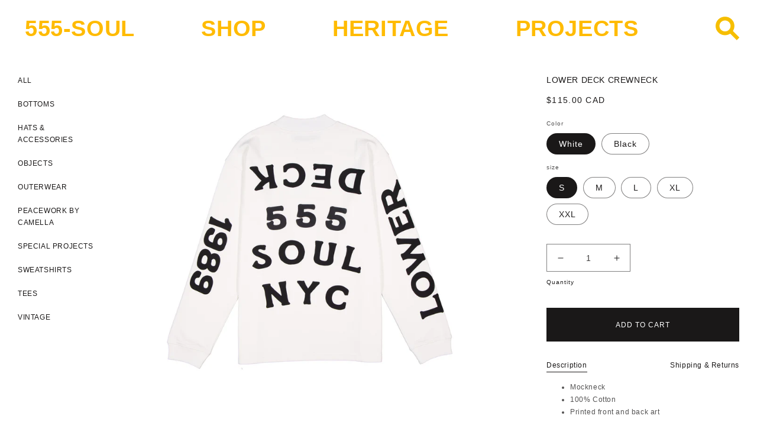

--- FILE ---
content_type: text/html; charset=utf-8
request_url: https://triple5soul.com/products/lower-deck-crewneck
body_size: 39871
content:
<!doctype html>
<html class="no-js" lang="en">
  <head>
  <script async src="https://www.googletagmanager.com/gtag/js?id=G-494B4VDJ1L"></script>
  <script>
    window.dataLayer = window.dataLayer || [];
    function gtag(){dataLayer.push(arguments);}
    gtag('js', new Date());

    gtag('config', 'G-494B4VDJ1L');
  </script>
    <meta charset="utf-8">
    <meta http-equiv="X-UA-Compatible" content="IE=edge">
    <meta name="viewport" content="width=device-width,initial-scale=1">
    <meta name="theme-color" content="">
    <link rel="canonical" href="https://triple5soul.com/products/lower-deck-crewneck">
    <link rel="preconnect" href="https://cdn.shopify.com" crossorigin><link rel="icon" type="image/png" href="//triple5soul.com/cdn/shop/files/favicon-96x96.png?crop=center&height=32&v=1697487864&width=32"><title>
      Lower Deck Crewneck
 &ndash; triple5soul</title>

    
      <meta name="description" content="Mockneck 100% Cotton Printed front and back art">
    

    

<meta property="og:site_name" content="triple5soul">
<meta property="og:url" content="https://triple5soul.com/products/lower-deck-crewneck">
<meta property="og:title" content="Lower Deck Crewneck">
<meta property="og:type" content="product">
<meta property="og:description" content="Mockneck 100% Cotton Printed front and back art"><meta property="og:image" content="http://triple5soul.com/cdn/shop/files/TMF235136_BLK_2.jpg?v=1697576635">
  <meta property="og:image:secure_url" content="https://triple5soul.com/cdn/shop/files/TMF235136_BLK_2.jpg?v=1697576635">
  <meta property="og:image:width" content="2712">
  <meta property="og:image:height" content="2712"><meta property="og:price:amount" content="115.00">
  <meta property="og:price:currency" content="USD"><meta name="twitter:card" content="summary_large_image">
<meta name="twitter:title" content="Lower Deck Crewneck">
<meta name="twitter:description" content="Mockneck 100% Cotton Printed front and back art">


    <script src="//triple5soul.com/cdn/shop/t/2/assets/global.js?v=68495888641778550401697478779" defer="defer"></script>
    <script>window.performance && window.performance.mark && window.performance.mark('shopify.content_for_header.start');</script><meta id="shopify-digital-wallet" name="shopify-digital-wallet" content="/70339232052/digital_wallets/dialog">
<link rel="alternate" type="application/json+oembed" href="https://triple5soul.com/products/lower-deck-crewneck.oembed">
<script async="async" src="/checkouts/internal/preloads.js?locale=en-CA"></script>
<script id="shopify-features" type="application/json">{"accessToken":"af887e7bbfeaa5fbaf2e2d4a3132d7d7","betas":["rich-media-storefront-analytics"],"domain":"triple5soul.com","predictiveSearch":true,"shopId":70339232052,"locale":"en"}</script>
<script>var Shopify = Shopify || {};
Shopify.shop = "triplefivesoul.myshopify.com";
Shopify.locale = "en";
Shopify.currency = {"active":"USD","rate":"1.0"};
Shopify.country = "CA";
Shopify.theme = {"name":"Dawn - Dev","id":141257179444,"schema_name":"Dawn","schema_version":"7.0.1","theme_store_id":887,"role":"main"};
Shopify.theme.handle = "null";
Shopify.theme.style = {"id":null,"handle":null};
Shopify.cdnHost = "triple5soul.com/cdn";
Shopify.routes = Shopify.routes || {};
Shopify.routes.root = "/";</script>
<script type="module">!function(o){(o.Shopify=o.Shopify||{}).modules=!0}(window);</script>
<script>!function(o){function n(){var o=[];function n(){o.push(Array.prototype.slice.apply(arguments))}return n.q=o,n}var t=o.Shopify=o.Shopify||{};t.loadFeatures=n(),t.autoloadFeatures=n()}(window);</script>
<script id="shop-js-analytics" type="application/json">{"pageType":"product"}</script>
<script defer="defer" async type="module" src="//triple5soul.com/cdn/shopifycloud/shop-js/modules/v2/client.init-shop-cart-sync_DRRuZ9Jb.en.esm.js"></script>
<script defer="defer" async type="module" src="//triple5soul.com/cdn/shopifycloud/shop-js/modules/v2/chunk.common_Bq80O0pE.esm.js"></script>
<script type="module">
  await import("//triple5soul.com/cdn/shopifycloud/shop-js/modules/v2/client.init-shop-cart-sync_DRRuZ9Jb.en.esm.js");
await import("//triple5soul.com/cdn/shopifycloud/shop-js/modules/v2/chunk.common_Bq80O0pE.esm.js");

  window.Shopify.SignInWithShop?.initShopCartSync?.({"fedCMEnabled":true,"windoidEnabled":true});

</script>
<script id="__st">var __st={"a":70339232052,"offset":-18000,"reqid":"4a52d702-7ab0-4a26-87ac-1a5c44c2353a-1763594928","pageurl":"triple5soul.com\/products\/lower-deck-crewneck","u":"2a9dce92b8a3","p":"product","rtyp":"product","rid":8592608035124};</script>
<script>window.ShopifyPaypalV4VisibilityTracking = true;</script>
<script id="captcha-bootstrap">!function(){'use strict';const t='contact',e='account',n='new_comment',o=[[t,t],['blogs',n],['comments',n],[t,'customer']],c=[[e,'customer_login'],[e,'guest_login'],[e,'recover_customer_password'],[e,'create_customer']],r=t=>t.map((([t,e])=>`form[action*='/${t}']:not([data-nocaptcha='true']) input[name='form_type'][value='${e}']`)).join(','),a=t=>()=>t?[...document.querySelectorAll(t)].map((t=>t.form)):[];function s(){const t=[...o],e=r(t);return a(e)}const i='password',u='form_key',d=['recaptcha-v3-token','g-recaptcha-response','h-captcha-response',i],f=()=>{try{return window.sessionStorage}catch{return}},m='__shopify_v',_=t=>t.elements[u];function p(t,e,n=!1){try{const o=window.sessionStorage,c=JSON.parse(o.getItem(e)),{data:r}=function(t){const{data:e,action:n}=t;return t[m]||n?{data:e,action:n}:{data:t,action:n}}(c);for(const[e,n]of Object.entries(r))t.elements[e]&&(t.elements[e].value=n);n&&o.removeItem(e)}catch(o){console.error('form repopulation failed',{error:o})}}const l='form_type',E='cptcha';function T(t){t.dataset[E]=!0}const w=window,h=w.document,L='Shopify',v='ce_forms',y='captcha';let A=!1;((t,e)=>{const n=(g='f06e6c50-85a8-45c8-87d0-21a2b65856fe',I='https://cdn.shopify.com/shopifycloud/storefront-forms-hcaptcha/ce_storefront_forms_captcha_hcaptcha.v1.5.2.iife.js',D={infoText:'Protected by hCaptcha',privacyText:'Privacy',termsText:'Terms'},(t,e,n)=>{const o=w[L][v],c=o.bindForm;if(c)return c(t,g,e,D).then(n);var r;o.q.push([[t,g,e,D],n]),r=I,A||(h.body.append(Object.assign(h.createElement('script'),{id:'captcha-provider',async:!0,src:r})),A=!0)});var g,I,D;w[L]=w[L]||{},w[L][v]=w[L][v]||{},w[L][v].q=[],w[L][y]=w[L][y]||{},w[L][y].protect=function(t,e){n(t,void 0,e),T(t)},Object.freeze(w[L][y]),function(t,e,n,w,h,L){const[v,y,A,g]=function(t,e,n){const i=e?o:[],u=t?c:[],d=[...i,...u],f=r(d),m=r(i),_=r(d.filter((([t,e])=>n.includes(e))));return[a(f),a(m),a(_),s()]}(w,h,L),I=t=>{const e=t.target;return e instanceof HTMLFormElement?e:e&&e.form},D=t=>v().includes(t);t.addEventListener('submit',(t=>{const e=I(t);if(!e)return;const n=D(e)&&!e.dataset.hcaptchaBound&&!e.dataset.recaptchaBound,o=_(e),c=g().includes(e)&&(!o||!o.value);(n||c)&&t.preventDefault(),c&&!n&&(function(t){try{if(!f())return;!function(t){const e=f();if(!e)return;const n=_(t);if(!n)return;const o=n.value;o&&e.removeItem(o)}(t);const e=Array.from(Array(32),(()=>Math.random().toString(36)[2])).join('');!function(t,e){_(t)||t.append(Object.assign(document.createElement('input'),{type:'hidden',name:u})),t.elements[u].value=e}(t,e),function(t,e){const n=f();if(!n)return;const o=[...t.querySelectorAll(`input[type='${i}']`)].map((({name:t})=>t)),c=[...d,...o],r={};for(const[a,s]of new FormData(t).entries())c.includes(a)||(r[a]=s);n.setItem(e,JSON.stringify({[m]:1,action:t.action,data:r}))}(t,e)}catch(e){console.error('failed to persist form',e)}}(e),e.submit())}));const S=(t,e)=>{t&&!t.dataset[E]&&(n(t,e.some((e=>e===t))),T(t))};for(const o of['focusin','change'])t.addEventListener(o,(t=>{const e=I(t);D(e)&&S(e,y())}));const B=e.get('form_key'),M=e.get(l),P=B&&M;t.addEventListener('DOMContentLoaded',(()=>{const t=y();if(P)for(const e of t)e.elements[l].value===M&&p(e,B);[...new Set([...A(),...v().filter((t=>'true'===t.dataset.shopifyCaptcha))])].forEach((e=>S(e,t)))}))}(h,new URLSearchParams(w.location.search),n,t,e,['guest_login'])})(!0,!0)}();</script>
<script integrity="sha256-52AcMU7V7pcBOXWImdc/TAGTFKeNjmkeM1Pvks/DTgc=" data-source-attribution="shopify.loadfeatures" defer="defer" src="//triple5soul.com/cdn/shopifycloud/storefront/assets/storefront/load_feature-81c60534.js" crossorigin="anonymous"></script>
<script data-source-attribution="shopify.dynamic_checkout.dynamic.init">var Shopify=Shopify||{};Shopify.PaymentButton=Shopify.PaymentButton||{isStorefrontPortableWallets:!0,init:function(){window.Shopify.PaymentButton.init=function(){};var t=document.createElement("script");t.src="https://triple5soul.com/cdn/shopifycloud/portable-wallets/latest/portable-wallets.en.js",t.type="module",document.head.appendChild(t)}};
</script>
<script data-source-attribution="shopify.dynamic_checkout.buyer_consent">
  function portableWalletsHideBuyerConsent(e){var t=document.getElementById("shopify-buyer-consent"),n=document.getElementById("shopify-subscription-policy-button");t&&n&&(t.classList.add("hidden"),t.setAttribute("aria-hidden","true"),n.removeEventListener("click",e))}function portableWalletsShowBuyerConsent(e){var t=document.getElementById("shopify-buyer-consent"),n=document.getElementById("shopify-subscription-policy-button");t&&n&&(t.classList.remove("hidden"),t.removeAttribute("aria-hidden"),n.addEventListener("click",e))}window.Shopify?.PaymentButton&&(window.Shopify.PaymentButton.hideBuyerConsent=portableWalletsHideBuyerConsent,window.Shopify.PaymentButton.showBuyerConsent=portableWalletsShowBuyerConsent);
</script>
<script data-source-attribution="shopify.dynamic_checkout.cart.bootstrap">document.addEventListener("DOMContentLoaded",(function(){function t(){return document.querySelector("shopify-accelerated-checkout-cart, shopify-accelerated-checkout")}if(t())Shopify.PaymentButton.init();else{new MutationObserver((function(e,n){t()&&(Shopify.PaymentButton.init(),n.disconnect())})).observe(document.body,{childList:!0,subtree:!0})}}));
</script>
<link id="shopify-accelerated-checkout-styles" rel="stylesheet" media="screen" href="https://triple5soul.com/cdn/shopifycloud/portable-wallets/latest/accelerated-checkout-backwards-compat.css" crossorigin="anonymous">
<style id="shopify-accelerated-checkout-cart">
        #shopify-buyer-consent {
  margin-top: 1em;
  display: inline-block;
  width: 100%;
}

#shopify-buyer-consent.hidden {
  display: none;
}

#shopify-subscription-policy-button {
  background: none;
  border: none;
  padding: 0;
  text-decoration: underline;
  font-size: inherit;
  cursor: pointer;
}

#shopify-subscription-policy-button::before {
  box-shadow: none;
}

      </style>
<script id="sections-script" data-sections="header,footer" defer="defer" src="//triple5soul.com/cdn/shop/t/2/compiled_assets/scripts.js?5992"></script>
<script>window.performance && window.performance.mark && window.performance.mark('shopify.content_for_header.end');</script>


    <style data-shopify>
      
      
      
      
      

      :root {
        --font-body-family: Helvetica, Arial, sans-serif;
        --font-body-style: normal;
        --font-body-weight: 400;
        --font-body-weight-bold: 700;

        --font-heading-family: Helvetica, Arial, sans-serif;
        --font-heading-style: normal;
        --font-heading-weight: 400;

        --font-body-scale: 1.0;
        --font-heading-scale: 1.0;

        --color-base-text: 26, 24, 24;
        --color-shadow: 26, 24, 24;
        --color-base-background-1: 255, 255, 255;
        --color-base-background-2: 243, 243, 243;
        --color-base-solid-button-labels: 255, 255, 255;
        --color-base-outline-button-labels: 26, 24, 24;
        --color-base-accent-1: 26, 24, 24;
        --color-base-accent-2: 51, 79, 180;
        --payment-terms-background-color: #ffffff;

        --gradient-base-background-1: #ffffff;
        --gradient-base-background-2: #f3f3f3;
        --gradient-base-accent-1: #1a1818;
        --gradient-base-accent-2: #334fb4;

        --media-padding: px;
        --media-border-opacity: 0.05;
        --media-border-width: 0px;
        --media-radius: 0px;
        --media-shadow-opacity: 0.0;
        --media-shadow-horizontal-offset: 0px;
        --media-shadow-vertical-offset: 4px;
        --media-shadow-blur-radius: 5px;
        --media-shadow-visible: 0;

        --page-width: 160rem;
        --page-width-margin: 0rem;

        --product-card-image-padding: 0.0rem;
        --product-card-corner-radius: 0.0rem;
        --product-card-text-alignment: center;
        --product-card-border-width: 0.0rem;
        --product-card-border-opacity: 0.0;
        --product-card-shadow-opacity: 0.0;
        --product-card-shadow-visible: 0;
        --product-card-shadow-horizontal-offset: 0.0rem;
        --product-card-shadow-vertical-offset: 0.4rem;
        --product-card-shadow-blur-radius: 0.5rem;

        --collection-card-image-padding: 0.0rem;
        --collection-card-corner-radius: 0.0rem;
        --collection-card-text-alignment: left;
        --collection-card-border-width: 0.0rem;
        --collection-card-border-opacity: 0.1;
        --collection-card-shadow-opacity: 0.0;
        --collection-card-shadow-visible: 0;
        --collection-card-shadow-horizontal-offset: 0.0rem;
        --collection-card-shadow-vertical-offset: 0.4rem;
        --collection-card-shadow-blur-radius: 0.5rem;

        --blog-card-image-padding: 0.0rem;
        --blog-card-corner-radius: 0.0rem;
        --blog-card-text-alignment: left;
        --blog-card-border-width: 0.0rem;
        --blog-card-border-opacity: 0.1;
        --blog-card-shadow-opacity: 0.0;
        --blog-card-shadow-visible: 0;
        --blog-card-shadow-horizontal-offset: 0.0rem;
        --blog-card-shadow-vertical-offset: 0.4rem;
        --blog-card-shadow-blur-radius: 0.5rem;

        --badge-corner-radius: 4.0rem;

        --popup-border-width: 1px;
        --popup-border-opacity: 0.1;
        --popup-corner-radius: 0px;
        --popup-shadow-opacity: 0.0;
        --popup-shadow-horizontal-offset: 0px;
        --popup-shadow-vertical-offset: 4px;
        --popup-shadow-blur-radius: 5px;

        --drawer-border-width: 1px;
        --drawer-border-opacity: 0.1;
        --drawer-shadow-opacity: 0.0;
        --drawer-shadow-horizontal-offset: 0px;
        --drawer-shadow-vertical-offset: 4px;
        --drawer-shadow-blur-radius: 5px;

        --spacing-sections-desktop: 0px;
        --spacing-sections-mobile: 0px;

        --grid-desktop-vertical-spacing: 40px;
        --grid-desktop-horizontal-spacing: 32px;
        --grid-mobile-vertical-spacing: 20px;
        --grid-mobile-horizontal-spacing: 16px;

        --text-boxes-border-opacity: 0.1;
        --text-boxes-border-width: 0px;
        --text-boxes-radius: 0px;
        --text-boxes-shadow-opacity: 0.0;
        --text-boxes-shadow-visible: 0;
        --text-boxes-shadow-horizontal-offset: 0px;
        --text-boxes-shadow-vertical-offset: 4px;
        --text-boxes-shadow-blur-radius: 5px;

        --buttons-radius: 0px;
        --buttons-radius-outset: 0px;
        --buttons-border-width: 1px;
        --buttons-border-opacity: 1.0;
        --buttons-shadow-opacity: 0.0;
        --buttons-shadow-visible: 0;
        --buttons-shadow-horizontal-offset: 0px;
        --buttons-shadow-vertical-offset: 4px;
        --buttons-shadow-blur-radius: 5px;
        --buttons-border-offset: 0px;

        --inputs-radius: 0px;
        --inputs-border-width: 1px;
        --inputs-border-opacity: 0.55;
        --inputs-shadow-opacity: 0.0;
        --inputs-shadow-horizontal-offset: 0px;
        --inputs-margin-offset: 0px;
        --inputs-shadow-vertical-offset: 4px;
        --inputs-shadow-blur-radius: 5px;
        --inputs-radius-outset: 0px;

        --variant-pills-radius: 40px;
        --variant-pills-border-width: 1px;
        --variant-pills-border-opacity: 0.55;
        --variant-pills-shadow-opacity: 0.0;
        --variant-pills-shadow-horizontal-offset: 0px;
        --variant-pills-shadow-vertical-offset: 4px;
        --variant-pills-shadow-blur-radius: 5px;
      }

      *,
      *::before,
      *::after {
        box-sizing: inherit;
      }

      html {
        box-sizing: border-box;
        font-size: calc(var(--font-body-scale) * 62.5%);
        height: 100%;
      }

      body {
        display: grid;
        grid-template-rows: auto auto 1fr auto;
        grid-template-columns: 100%;
        min-height: 100%;
        margin: 0;
        font-size: 1.5rem;
        letter-spacing: 0.06rem;
        line-height: calc(1 + 0.8 / var(--font-body-scale));
        font-family: var(--font-body-family);
        font-style: var(--font-body-style);
        font-weight: var(--font-body-weight);
      }

      @media screen and (min-width: 750px) {
        body {
          font-size: 1.6rem;
        }
      }
    </style>

    <link href="//triple5soul.com/cdn/shop/t/2/assets/base.css?v=39932168639166809521697203679" rel="stylesheet" type="text/css" media="all" />
<link rel="stylesheet" href="//triple5soul.com/cdn/shop/t/2/assets/component-predictive-search.css?v=83512081251802922551672859795" media="print" onload="this.media='all'"><script>document.documentElement.className = document.documentElement.className.replace('no-js', 'js');
    if (Shopify.designMode) {
      document.documentElement.classList.add('shopify-design-mode');
    }
    </script>
  <script src="https://cdn.shopify.com/extensions/019a9a90-490f-785f-894a-f3180eedef30/color-swatch-197/assets/globoswatch.js" type="text/javascript" defer="defer"></script>
<link href="https://monorail-edge.shopifysvc.com" rel="dns-prefetch">
<script>(function(){if ("sendBeacon" in navigator && "performance" in window) {try {var session_token_from_headers = performance.getEntriesByType('navigation')[0].serverTiming.find(x => x.name == '_s').description;} catch {var session_token_from_headers = undefined;}var session_cookie_matches = document.cookie.match(/_shopify_s=([^;]*)/);var session_token_from_cookie = session_cookie_matches && session_cookie_matches.length === 2 ? session_cookie_matches[1] : "";var session_token = session_token_from_headers || session_token_from_cookie || "";function handle_abandonment_event(e) {var entries = performance.getEntries().filter(function(entry) {return /monorail-edge.shopifysvc.com/.test(entry.name);});if (!window.abandonment_tracked && entries.length === 0) {window.abandonment_tracked = true;var currentMs = Date.now();var navigation_start = performance.timing.navigationStart;var payload = {shop_id: 70339232052,url: window.location.href,navigation_start,duration: currentMs - navigation_start,session_token,page_type: "product"};window.navigator.sendBeacon("https://monorail-edge.shopifysvc.com/v1/produce", JSON.stringify({schema_id: "online_store_buyer_site_abandonment/1.1",payload: payload,metadata: {event_created_at_ms: currentMs,event_sent_at_ms: currentMs}}));}}window.addEventListener('pagehide', handle_abandonment_event);}}());</script>
<script id="web-pixels-manager-setup">(function e(e,d,r,n,o){if(void 0===o&&(o={}),!Boolean(null===(a=null===(i=window.Shopify)||void 0===i?void 0:i.analytics)||void 0===a?void 0:a.replayQueue)){var i,a;window.Shopify=window.Shopify||{};var t=window.Shopify;t.analytics=t.analytics||{};var s=t.analytics;s.replayQueue=[],s.publish=function(e,d,r){return s.replayQueue.push([e,d,r]),!0};try{self.performance.mark("wpm:start")}catch(e){}var l=function(){var e={modern:/Edge?\/(1{2}[4-9]|1[2-9]\d|[2-9]\d{2}|\d{4,})\.\d+(\.\d+|)|Firefox\/(1{2}[4-9]|1[2-9]\d|[2-9]\d{2}|\d{4,})\.\d+(\.\d+|)|Chrom(ium|e)\/(9{2}|\d{3,})\.\d+(\.\d+|)|(Maci|X1{2}).+ Version\/(15\.\d+|(1[6-9]|[2-9]\d|\d{3,})\.\d+)([,.]\d+|)( \(\w+\)|)( Mobile\/\w+|) Safari\/|Chrome.+OPR\/(9{2}|\d{3,})\.\d+\.\d+|(CPU[ +]OS|iPhone[ +]OS|CPU[ +]iPhone|CPU IPhone OS|CPU iPad OS)[ +]+(15[._]\d+|(1[6-9]|[2-9]\d|\d{3,})[._]\d+)([._]\d+|)|Android:?[ /-](13[3-9]|1[4-9]\d|[2-9]\d{2}|\d{4,})(\.\d+|)(\.\d+|)|Android.+Firefox\/(13[5-9]|1[4-9]\d|[2-9]\d{2}|\d{4,})\.\d+(\.\d+|)|Android.+Chrom(ium|e)\/(13[3-9]|1[4-9]\d|[2-9]\d{2}|\d{4,})\.\d+(\.\d+|)|SamsungBrowser\/([2-9]\d|\d{3,})\.\d+/,legacy:/Edge?\/(1[6-9]|[2-9]\d|\d{3,})\.\d+(\.\d+|)|Firefox\/(5[4-9]|[6-9]\d|\d{3,})\.\d+(\.\d+|)|Chrom(ium|e)\/(5[1-9]|[6-9]\d|\d{3,})\.\d+(\.\d+|)([\d.]+$|.*Safari\/(?![\d.]+ Edge\/[\d.]+$))|(Maci|X1{2}).+ Version\/(10\.\d+|(1[1-9]|[2-9]\d|\d{3,})\.\d+)([,.]\d+|)( \(\w+\)|)( Mobile\/\w+|) Safari\/|Chrome.+OPR\/(3[89]|[4-9]\d|\d{3,})\.\d+\.\d+|(CPU[ +]OS|iPhone[ +]OS|CPU[ +]iPhone|CPU IPhone OS|CPU iPad OS)[ +]+(10[._]\d+|(1[1-9]|[2-9]\d|\d{3,})[._]\d+)([._]\d+|)|Android:?[ /-](13[3-9]|1[4-9]\d|[2-9]\d{2}|\d{4,})(\.\d+|)(\.\d+|)|Mobile Safari.+OPR\/([89]\d|\d{3,})\.\d+\.\d+|Android.+Firefox\/(13[5-9]|1[4-9]\d|[2-9]\d{2}|\d{4,})\.\d+(\.\d+|)|Android.+Chrom(ium|e)\/(13[3-9]|1[4-9]\d|[2-9]\d{2}|\d{4,})\.\d+(\.\d+|)|Android.+(UC? ?Browser|UCWEB|U3)[ /]?(15\.([5-9]|\d{2,})|(1[6-9]|[2-9]\d|\d{3,})\.\d+)\.\d+|SamsungBrowser\/(5\.\d+|([6-9]|\d{2,})\.\d+)|Android.+MQ{2}Browser\/(14(\.(9|\d{2,})|)|(1[5-9]|[2-9]\d|\d{3,})(\.\d+|))(\.\d+|)|K[Aa][Ii]OS\/(3\.\d+|([4-9]|\d{2,})\.\d+)(\.\d+|)/},d=e.modern,r=e.legacy,n=navigator.userAgent;return n.match(d)?"modern":n.match(r)?"legacy":"unknown"}(),u="modern"===l?"modern":"legacy",c=(null!=n?n:{modern:"",legacy:""})[u],f=function(e){return[e.baseUrl,"/wpm","/b",e.hashVersion,"modern"===e.buildTarget?"m":"l",".js"].join("")}({baseUrl:d,hashVersion:r,buildTarget:u}),m=function(e){var d=e.version,r=e.bundleTarget,n=e.surface,o=e.pageUrl,i=e.monorailEndpoint;return{emit:function(e){var a=e.status,t=e.errorMsg,s=(new Date).getTime(),l=JSON.stringify({metadata:{event_sent_at_ms:s},events:[{schema_id:"web_pixels_manager_load/3.1",payload:{version:d,bundle_target:r,page_url:o,status:a,surface:n,error_msg:t},metadata:{event_created_at_ms:s}}]});if(!i)return console&&console.warn&&console.warn("[Web Pixels Manager] No Monorail endpoint provided, skipping logging."),!1;try{return self.navigator.sendBeacon.bind(self.navigator)(i,l)}catch(e){}var u=new XMLHttpRequest;try{return u.open("POST",i,!0),u.setRequestHeader("Content-Type","text/plain"),u.send(l),!0}catch(e){return console&&console.warn&&console.warn("[Web Pixels Manager] Got an unhandled error while logging to Monorail."),!1}}}}({version:r,bundleTarget:l,surface:e.surface,pageUrl:self.location.href,monorailEndpoint:e.monorailEndpoint});try{o.browserTarget=l,function(e){var d=e.src,r=e.async,n=void 0===r||r,o=e.onload,i=e.onerror,a=e.sri,t=e.scriptDataAttributes,s=void 0===t?{}:t,l=document.createElement("script"),u=document.querySelector("head"),c=document.querySelector("body");if(l.async=n,l.src=d,a&&(l.integrity=a,l.crossOrigin="anonymous"),s)for(var f in s)if(Object.prototype.hasOwnProperty.call(s,f))try{l.dataset[f]=s[f]}catch(e){}if(o&&l.addEventListener("load",o),i&&l.addEventListener("error",i),u)u.appendChild(l);else{if(!c)throw new Error("Did not find a head or body element to append the script");c.appendChild(l)}}({src:f,async:!0,onload:function(){if(!function(){var e,d;return Boolean(null===(d=null===(e=window.Shopify)||void 0===e?void 0:e.analytics)||void 0===d?void 0:d.initialized)}()){var d=window.webPixelsManager.init(e)||void 0;if(d){var r=window.Shopify.analytics;r.replayQueue.forEach((function(e){var r=e[0],n=e[1],o=e[2];d.publishCustomEvent(r,n,o)})),r.replayQueue=[],r.publish=d.publishCustomEvent,r.visitor=d.visitor,r.initialized=!0}}},onerror:function(){return m.emit({status:"failed",errorMsg:"".concat(f," has failed to load")})},sri:function(e){var d=/^sha384-[A-Za-z0-9+/=]+$/;return"string"==typeof e&&d.test(e)}(c)?c:"",scriptDataAttributes:o}),m.emit({status:"loading"})}catch(e){m.emit({status:"failed",errorMsg:(null==e?void 0:e.message)||"Unknown error"})}}})({shopId: 70339232052,storefrontBaseUrl: "https://triple5soul.com",extensionsBaseUrl: "https://extensions.shopifycdn.com/cdn/shopifycloud/web-pixels-manager",monorailEndpoint: "https://monorail-edge.shopifysvc.com/unstable/produce_batch",surface: "storefront-renderer",enabledBetaFlags: ["2dca8a86"],webPixelsConfigList: [{"id":"697631028","configuration":"{\"config\":\"{\\\"pixel_id\\\":\\\"G-494B4VDJ1L\\\",\\\"gtag_events\\\":[{\\\"type\\\":\\\"purchase\\\",\\\"action_label\\\":\\\"G-494B4VDJ1L\\\"},{\\\"type\\\":\\\"page_view\\\",\\\"action_label\\\":\\\"G-494B4VDJ1L\\\"},{\\\"type\\\":\\\"view_item\\\",\\\"action_label\\\":\\\"G-494B4VDJ1L\\\"},{\\\"type\\\":\\\"search\\\",\\\"action_label\\\":\\\"G-494B4VDJ1L\\\"},{\\\"type\\\":\\\"add_to_cart\\\",\\\"action_label\\\":\\\"G-494B4VDJ1L\\\"},{\\\"type\\\":\\\"begin_checkout\\\",\\\"action_label\\\":\\\"G-494B4VDJ1L\\\"},{\\\"type\\\":\\\"add_payment_info\\\",\\\"action_label\\\":\\\"G-494B4VDJ1L\\\"}],\\\"enable_monitoring_mode\\\":false}\"}","eventPayloadVersion":"v1","runtimeContext":"OPEN","scriptVersion":"b2a88bafab3e21179ed38636efcd8a93","type":"APP","apiClientId":1780363,"privacyPurposes":[],"dataSharingAdjustments":{"protectedCustomerApprovalScopes":["read_customer_address","read_customer_email","read_customer_name","read_customer_personal_data","read_customer_phone"]}},{"id":"shopify-app-pixel","configuration":"{}","eventPayloadVersion":"v1","runtimeContext":"STRICT","scriptVersion":"0450","apiClientId":"shopify-pixel","type":"APP","privacyPurposes":["ANALYTICS","MARKETING"]},{"id":"shopify-custom-pixel","eventPayloadVersion":"v1","runtimeContext":"LAX","scriptVersion":"0450","apiClientId":"shopify-pixel","type":"CUSTOM","privacyPurposes":["ANALYTICS","MARKETING"]}],isMerchantRequest: false,initData: {"shop":{"name":"triple5soul","paymentSettings":{"currencyCode":"USD"},"myshopifyDomain":"triplefivesoul.myshopify.com","countryCode":"CA","storefrontUrl":"https:\/\/triple5soul.com"},"customer":null,"cart":null,"checkout":null,"productVariants":[{"price":{"amount":115.0,"currencyCode":"USD"},"product":{"title":"Lower Deck Crewneck","vendor":"triplefivesoul","id":"8592608035124","untranslatedTitle":"Lower Deck Crewneck","url":"\/products\/lower-deck-crewneck","type":"Sweatshirts"},"id":"48372461764916","image":{"src":"\/\/triple5soul.com\/cdn\/shop\/files\/Ludlow-WH-BK_0150cb37-d6c6-437b-9658-7413250faaf9.jpg?v=1733169298"},"sku":"TMF245136","title":"White \/ S","untranslatedTitle":"White \/ S"},{"price":{"amount":115.0,"currencyCode":"USD"},"product":{"title":"Lower Deck Crewneck","vendor":"triplefivesoul","id":"8592608035124","untranslatedTitle":"Lower Deck Crewneck","url":"\/products\/lower-deck-crewneck","type":"Sweatshirts"},"id":"48372461830452","image":{"src":"\/\/triple5soul.com\/cdn\/shop\/files\/Ludlow-WH-BK_0150cb37-d6c6-437b-9658-7413250faaf9.jpg?v=1733169298"},"sku":"TMF245136","title":"White \/ M","untranslatedTitle":"White \/ M"},{"price":{"amount":115.0,"currencyCode":"USD"},"product":{"title":"Lower Deck Crewneck","vendor":"triplefivesoul","id":"8592608035124","untranslatedTitle":"Lower Deck Crewneck","url":"\/products\/lower-deck-crewneck","type":"Sweatshirts"},"id":"48372461895988","image":{"src":"\/\/triple5soul.com\/cdn\/shop\/files\/Ludlow-WH-BK_0150cb37-d6c6-437b-9658-7413250faaf9.jpg?v=1733169298"},"sku":"TMF245136","title":"White \/ L","untranslatedTitle":"White \/ L"},{"price":{"amount":115.0,"currencyCode":"USD"},"product":{"title":"Lower Deck Crewneck","vendor":"triplefivesoul","id":"8592608035124","untranslatedTitle":"Lower Deck Crewneck","url":"\/products\/lower-deck-crewneck","type":"Sweatshirts"},"id":"48372461961524","image":{"src":"\/\/triple5soul.com\/cdn\/shop\/files\/Ludlow-WH-BK_0150cb37-d6c6-437b-9658-7413250faaf9.jpg?v=1733169298"},"sku":"TMF245136","title":"White \/ XL","untranslatedTitle":"White \/ XL"},{"price":{"amount":115.0,"currencyCode":"USD"},"product":{"title":"Lower Deck Crewneck","vendor":"triplefivesoul","id":"8592608035124","untranslatedTitle":"Lower Deck Crewneck","url":"\/products\/lower-deck-crewneck","type":"Sweatshirts"},"id":"48372462027060","image":{"src":"\/\/triple5soul.com\/cdn\/shop\/files\/Ludlow-WH-BK_0150cb37-d6c6-437b-9658-7413250faaf9.jpg?v=1733169298"},"sku":"TMF245136","title":"White \/ XXL","untranslatedTitle":"White \/ XXL"},{"price":{"amount":115.0,"currencyCode":"USD"},"product":{"title":"Lower Deck Crewneck","vendor":"triplefivesoul","id":"8592608035124","untranslatedTitle":"Lower Deck Crewneck","url":"\/products\/lower-deck-crewneck","type":"Sweatshirts"},"id":"48372461797684","image":{"src":"\/\/triple5soul.com\/cdn\/shop\/files\/TMF235136_BLK_2.jpg?v=1697576635"},"sku":"TMF245136","title":"Black \/ S","untranslatedTitle":"Black \/ S"},{"price":{"amount":115.0,"currencyCode":"USD"},"product":{"title":"Lower Deck Crewneck","vendor":"triplefivesoul","id":"8592608035124","untranslatedTitle":"Lower Deck Crewneck","url":"\/products\/lower-deck-crewneck","type":"Sweatshirts"},"id":"48372461863220","image":{"src":"\/\/triple5soul.com\/cdn\/shop\/files\/TMF235136_BLK_2.jpg?v=1697576635"},"sku":"TMF245136","title":"Black \/ M","untranslatedTitle":"Black \/ M"},{"price":{"amount":115.0,"currencyCode":"USD"},"product":{"title":"Lower Deck Crewneck","vendor":"triplefivesoul","id":"8592608035124","untranslatedTitle":"Lower Deck Crewneck","url":"\/products\/lower-deck-crewneck","type":"Sweatshirts"},"id":"48372461928756","image":{"src":"\/\/triple5soul.com\/cdn\/shop\/files\/TMF235136_BLK_2.jpg?v=1697576635"},"sku":"TMF245136","title":"Black \/ L","untranslatedTitle":"Black \/ L"},{"price":{"amount":115.0,"currencyCode":"USD"},"product":{"title":"Lower Deck Crewneck","vendor":"triplefivesoul","id":"8592608035124","untranslatedTitle":"Lower Deck Crewneck","url":"\/products\/lower-deck-crewneck","type":"Sweatshirts"},"id":"48372461994292","image":{"src":"\/\/triple5soul.com\/cdn\/shop\/files\/TMF235136_BLK_2.jpg?v=1697576635"},"sku":"TMF245136","title":"Black \/ XL","untranslatedTitle":"Black \/ XL"},{"price":{"amount":115.0,"currencyCode":"USD"},"product":{"title":"Lower Deck Crewneck","vendor":"triplefivesoul","id":"8592608035124","untranslatedTitle":"Lower Deck Crewneck","url":"\/products\/lower-deck-crewneck","type":"Sweatshirts"},"id":"48372462059828","image":{"src":"\/\/triple5soul.com\/cdn\/shop\/files\/TMF235136_BLK_2.jpg?v=1697576635"},"sku":"TMF245136","title":"Black \/ XXL","untranslatedTitle":"Black \/ XXL"}],"purchasingCompany":null},},"https://triple5soul.com/cdn","ae1676cfwd2530674p4253c800m34e853cb",{"modern":"","legacy":""},{"shopId":"70339232052","storefrontBaseUrl":"https:\/\/triple5soul.com","extensionBaseUrl":"https:\/\/extensions.shopifycdn.com\/cdn\/shopifycloud\/web-pixels-manager","surface":"storefront-renderer","enabledBetaFlags":"[\"2dca8a86\"]","isMerchantRequest":"false","hashVersion":"ae1676cfwd2530674p4253c800m34e853cb","publish":"custom","events":"[[\"page_viewed\",{}],[\"product_viewed\",{\"productVariant\":{\"price\":{\"amount\":115.0,\"currencyCode\":\"USD\"},\"product\":{\"title\":\"Lower Deck Crewneck\",\"vendor\":\"triplefivesoul\",\"id\":\"8592608035124\",\"untranslatedTitle\":\"Lower Deck Crewneck\",\"url\":\"\/products\/lower-deck-crewneck\",\"type\":\"Sweatshirts\"},\"id\":\"48372461764916\",\"image\":{\"src\":\"\/\/triple5soul.com\/cdn\/shop\/files\/Ludlow-WH-BK_0150cb37-d6c6-437b-9658-7413250faaf9.jpg?v=1733169298\"},\"sku\":\"TMF245136\",\"title\":\"White \/ S\",\"untranslatedTitle\":\"White \/ S\"}}]]"});</script><script>
  window.ShopifyAnalytics = window.ShopifyAnalytics || {};
  window.ShopifyAnalytics.meta = window.ShopifyAnalytics.meta || {};
  window.ShopifyAnalytics.meta.currency = 'USD';
  var meta = {"product":{"id":8592608035124,"gid":"gid:\/\/shopify\/Product\/8592608035124","vendor":"triplefivesoul","type":"Sweatshirts","variants":[{"id":48372461764916,"price":11500,"name":"Lower Deck Crewneck - White \/ S","public_title":"White \/ S","sku":"TMF245136"},{"id":48372461830452,"price":11500,"name":"Lower Deck Crewneck - White \/ M","public_title":"White \/ M","sku":"TMF245136"},{"id":48372461895988,"price":11500,"name":"Lower Deck Crewneck - White \/ L","public_title":"White \/ L","sku":"TMF245136"},{"id":48372461961524,"price":11500,"name":"Lower Deck Crewneck - White \/ XL","public_title":"White \/ XL","sku":"TMF245136"},{"id":48372462027060,"price":11500,"name":"Lower Deck Crewneck - White \/ XXL","public_title":"White \/ XXL","sku":"TMF245136"},{"id":48372461797684,"price":11500,"name":"Lower Deck Crewneck - Black \/ S","public_title":"Black \/ S","sku":"TMF245136"},{"id":48372461863220,"price":11500,"name":"Lower Deck Crewneck - Black \/ M","public_title":"Black \/ M","sku":"TMF245136"},{"id":48372461928756,"price":11500,"name":"Lower Deck Crewneck - Black \/ L","public_title":"Black \/ L","sku":"TMF245136"},{"id":48372461994292,"price":11500,"name":"Lower Deck Crewneck - Black \/ XL","public_title":"Black \/ XL","sku":"TMF245136"},{"id":48372462059828,"price":11500,"name":"Lower Deck Crewneck - Black \/ XXL","public_title":"Black \/ XXL","sku":"TMF245136"}],"remote":false},"page":{"pageType":"product","resourceType":"product","resourceId":8592608035124}};
  for (var attr in meta) {
    window.ShopifyAnalytics.meta[attr] = meta[attr];
  }
</script>
<script class="analytics">
  (function () {
    var customDocumentWrite = function(content) {
      var jquery = null;

      if (window.jQuery) {
        jquery = window.jQuery;
      } else if (window.Checkout && window.Checkout.$) {
        jquery = window.Checkout.$;
      }

      if (jquery) {
        jquery('body').append(content);
      }
    };

    var hasLoggedConversion = function(token) {
      if (token) {
        return document.cookie.indexOf('loggedConversion=' + token) !== -1;
      }
      return false;
    }

    var setCookieIfConversion = function(token) {
      if (token) {
        var twoMonthsFromNow = new Date(Date.now());
        twoMonthsFromNow.setMonth(twoMonthsFromNow.getMonth() + 2);

        document.cookie = 'loggedConversion=' + token + '; expires=' + twoMonthsFromNow;
      }
    }

    var trekkie = window.ShopifyAnalytics.lib = window.trekkie = window.trekkie || [];
    if (trekkie.integrations) {
      return;
    }
    trekkie.methods = [
      'identify',
      'page',
      'ready',
      'track',
      'trackForm',
      'trackLink'
    ];
    trekkie.factory = function(method) {
      return function() {
        var args = Array.prototype.slice.call(arguments);
        args.unshift(method);
        trekkie.push(args);
        return trekkie;
      };
    };
    for (var i = 0; i < trekkie.methods.length; i++) {
      var key = trekkie.methods[i];
      trekkie[key] = trekkie.factory(key);
    }
    trekkie.load = function(config) {
      trekkie.config = config || {};
      trekkie.config.initialDocumentCookie = document.cookie;
      var first = document.getElementsByTagName('script')[0];
      var script = document.createElement('script');
      script.type = 'text/javascript';
      script.onerror = function(e) {
        var scriptFallback = document.createElement('script');
        scriptFallback.type = 'text/javascript';
        scriptFallback.onerror = function(error) {
                var Monorail = {
      produce: function produce(monorailDomain, schemaId, payload) {
        var currentMs = new Date().getTime();
        var event = {
          schema_id: schemaId,
          payload: payload,
          metadata: {
            event_created_at_ms: currentMs,
            event_sent_at_ms: currentMs
          }
        };
        return Monorail.sendRequest("https://" + monorailDomain + "/v1/produce", JSON.stringify(event));
      },
      sendRequest: function sendRequest(endpointUrl, payload) {
        // Try the sendBeacon API
        if (window && window.navigator && typeof window.navigator.sendBeacon === 'function' && typeof window.Blob === 'function' && !Monorail.isIos12()) {
          var blobData = new window.Blob([payload], {
            type: 'text/plain'
          });

          if (window.navigator.sendBeacon(endpointUrl, blobData)) {
            return true;
          } // sendBeacon was not successful

        } // XHR beacon

        var xhr = new XMLHttpRequest();

        try {
          xhr.open('POST', endpointUrl);
          xhr.setRequestHeader('Content-Type', 'text/plain');
          xhr.send(payload);
        } catch (e) {
          console.log(e);
        }

        return false;
      },
      isIos12: function isIos12() {
        return window.navigator.userAgent.lastIndexOf('iPhone; CPU iPhone OS 12_') !== -1 || window.navigator.userAgent.lastIndexOf('iPad; CPU OS 12_') !== -1;
      }
    };
    Monorail.produce('monorail-edge.shopifysvc.com',
      'trekkie_storefront_load_errors/1.1',
      {shop_id: 70339232052,
      theme_id: 141257179444,
      app_name: "storefront",
      context_url: window.location.href,
      source_url: "//triple5soul.com/cdn/s/trekkie.storefront.308893168db1679b4a9f8a086857af995740364f.min.js"});

        };
        scriptFallback.async = true;
        scriptFallback.src = '//triple5soul.com/cdn/s/trekkie.storefront.308893168db1679b4a9f8a086857af995740364f.min.js';
        first.parentNode.insertBefore(scriptFallback, first);
      };
      script.async = true;
      script.src = '//triple5soul.com/cdn/s/trekkie.storefront.308893168db1679b4a9f8a086857af995740364f.min.js';
      first.parentNode.insertBefore(script, first);
    };
    trekkie.load(
      {"Trekkie":{"appName":"storefront","development":false,"defaultAttributes":{"shopId":70339232052,"isMerchantRequest":null,"themeId":141257179444,"themeCityHash":"7277388513896183323","contentLanguage":"en","currency":"USD","eventMetadataId":"90b01d7a-cce4-4979-8914-4e8d0b325591"},"isServerSideCookieWritingEnabled":true,"monorailRegion":"shop_domain","enabledBetaFlags":["f0df213a"]},"Session Attribution":{},"S2S":{"facebookCapiEnabled":false,"source":"trekkie-storefront-renderer","apiClientId":580111}}
    );

    var loaded = false;
    trekkie.ready(function() {
      if (loaded) return;
      loaded = true;

      window.ShopifyAnalytics.lib = window.trekkie;

      var originalDocumentWrite = document.write;
      document.write = customDocumentWrite;
      try { window.ShopifyAnalytics.merchantGoogleAnalytics.call(this); } catch(error) {};
      document.write = originalDocumentWrite;

      window.ShopifyAnalytics.lib.page(null,{"pageType":"product","resourceType":"product","resourceId":8592608035124,"shopifyEmitted":true});

      var match = window.location.pathname.match(/checkouts\/(.+)\/(thank_you|post_purchase)/)
      var token = match? match[1]: undefined;
      if (!hasLoggedConversion(token)) {
        setCookieIfConversion(token);
        window.ShopifyAnalytics.lib.track("Viewed Product",{"currency":"USD","variantId":48372461764916,"productId":8592608035124,"productGid":"gid:\/\/shopify\/Product\/8592608035124","name":"Lower Deck Crewneck - White \/ S","price":"115.00","sku":"TMF245136","brand":"triplefivesoul","variant":"White \/ S","category":"Sweatshirts","nonInteraction":true,"remote":false},undefined,undefined,{"shopifyEmitted":true});
      window.ShopifyAnalytics.lib.track("monorail:\/\/trekkie_storefront_viewed_product\/1.1",{"currency":"USD","variantId":48372461764916,"productId":8592608035124,"productGid":"gid:\/\/shopify\/Product\/8592608035124","name":"Lower Deck Crewneck - White \/ S","price":"115.00","sku":"TMF245136","brand":"triplefivesoul","variant":"White \/ S","category":"Sweatshirts","nonInteraction":true,"remote":false,"referer":"https:\/\/triple5soul.com\/products\/lower-deck-crewneck"});
      }
    });


        var eventsListenerScript = document.createElement('script');
        eventsListenerScript.async = true;
        eventsListenerScript.src = "//triple5soul.com/cdn/shopifycloud/storefront/assets/shop_events_listener-3da45d37.js";
        document.getElementsByTagName('head')[0].appendChild(eventsListenerScript);

})();</script>
<script
  defer
  src="https://triple5soul.com/cdn/shopifycloud/perf-kit/shopify-perf-kit-2.1.2.min.js"
  data-application="storefront-renderer"
  data-shop-id="70339232052"
  data-render-region="gcp-us-central1"
  data-page-type="product"
  data-theme-instance-id="141257179444"
  data-theme-name="Dawn"
  data-theme-version="7.0.1"
  data-monorail-region="shop_domain"
  data-resource-timing-sampling-rate="10"
  data-shs="true"
  data-shs-beacon="true"
  data-shs-export-with-fetch="true"
  data-shs-logs-sample-rate="1"
></script>
</head>



  <body class="gradient template-ttl-product  pg-id-">
    <a class="skip-to-content-link button visually-hidden" href="#MainContent">
      Skip to content
    </a><div id="shopify-section-announcement-bar" class="shopify-section">
</div>
    <div id="shopify-section-header" class="shopify-section section-header"><link rel="stylesheet" href="//triple5soul.com/cdn/shop/t/2/assets/component-list-menu.css?v=151968516119678728991672859796" media="print" onload="this.media='all'">
<link rel="stylesheet" href="//triple5soul.com/cdn/shop/t/2/assets/component-search.css?v=96455689198851321781672859795" media="print" onload="this.media='all'">
<link rel="stylesheet" href="//triple5soul.com/cdn/shop/t/2/assets/component-menu-drawer.css?v=182311192829367774911672859795" media="print" onload="this.media='all'">
<link rel="stylesheet" href="//triple5soul.com/cdn/shop/t/2/assets/component-cart-notification.css?v=183358051719344305851672859795" media="print" onload="this.media='all'">
<link rel="stylesheet" href="//triple5soul.com/cdn/shop/t/2/assets/component-cart-items.css?v=23917223812499722491672859797" media="print" onload="this.media='all'"><link rel="stylesheet" href="//triple5soul.com/cdn/shop/t/2/assets/component-price.css?v=65402837579211014041672859795" media="print" onload="this.media='all'">
  <link rel="stylesheet" href="//triple5soul.com/cdn/shop/t/2/assets/component-loading-overlay.css?v=167310470843593579841672859798" media="print" onload="this.media='all'"><link rel="stylesheet" href="//triple5soul.com/cdn/shop/t/2/assets/manifCustom.css?v=89152562480839795731763503251">
<script src="//triple5soul.com/cdn/shop/t/2/assets/manifScript.js?v=146145678990999310581717012191"></script>


<noscript><link href="//triple5soul.com/cdn/shop/t/2/assets/component-list-menu.css?v=151968516119678728991672859796" rel="stylesheet" type="text/css" media="all" /></noscript>
<noscript><link href="//triple5soul.com/cdn/shop/t/2/assets/component-search.css?v=96455689198851321781672859795" rel="stylesheet" type="text/css" media="all" /></noscript>
<noscript><link href="//triple5soul.com/cdn/shop/t/2/assets/component-menu-drawer.css?v=182311192829367774911672859795" rel="stylesheet" type="text/css" media="all" /></noscript>
<noscript><link href="//triple5soul.com/cdn/shop/t/2/assets/component-cart-notification.css?v=183358051719344305851672859795" rel="stylesheet" type="text/css" media="all" /></noscript>
<noscript><link href="//triple5soul.com/cdn/shop/t/2/assets/component-cart-items.css?v=23917223812499722491672859797" rel="stylesheet" type="text/css" media="all" /></noscript>

<style>
  header-drawer {
    justify-self: start;
    margin-left: -1.2rem;
  }

  .header__heading-logo {
    max-width: 50px;
  }

  @media screen and (min-width: 990px) {
    header-drawer {
      display: none;
    }
  }

  .menu-drawer-container {
    display: flex;
  }

  .list-menu {
    list-style: none;
    padding: 0;
    margin: 0;
  }

  .list-menu--inline {
    display: inline-flex;
    flex-wrap: wrap;
  }

  summary.list-menu__item {
    padding-right: 2.7rem;
  }

  .list-menu__item {
    display: flex;
    align-items: center;
    line-height: calc(1 + 0.3 / var(--font-body-scale));
  }

  .list-menu__item--link {
    text-decoration: none;
    padding-bottom: 1rem;
    padding-top: 1rem;
    line-height: calc(1 + 0.8 / var(--font-body-scale));
  }

  @media screen and (min-width: 750px) {
    .list-menu__item--link {
      padding-bottom: 0.5rem;
      padding-top: 0.5rem;
    }
  }
</style><style data-shopify>.header {
    padding-top: 10px;
    padding-bottom: 10px;
  }

  .section-header {
    margin-bottom: 0px;
  }

  @media screen and (min-width: 750px) {
    .section-header {
      margin-bottom: 0px;
    }
  }

  @media screen and (min-width: 990px) {
    .header {
      padding-top: 20px;
      padding-bottom: 20px;
    }
  }</style><script src="//triple5soul.com/cdn/shop/t/2/assets/details-disclosure.js?v=153497636716254413831672859797" defer="defer"></script>
<script src="//triple5soul.com/cdn/shop/t/2/assets/details-modal.js?v=4511761896672669691672859797" defer="defer"></script>
<script src="//triple5soul.com/cdn/shop/t/2/assets/cart-notification.js?v=160453272920806432391672859795" defer="defer"></script><svg xmlns="http://www.w3.org/2000/svg" class="hidden">
  <symbol id="icon-search" viewbox="0 0 18 19" fill="none">
    <path fill-rule="evenodd" clip-rule="evenodd" d="M11.03 11.68A5.784 5.784 0 112.85 3.5a5.784 5.784 0 018.18 8.18zm.26 1.12a6.78 6.78 0 11.72-.7l5.4 5.4a.5.5 0 11-.71.7l-5.41-5.4z" fill="currentColor"/>
  </symbol>

  <symbol id="icon-close" class="icon icon-close" fill="none" viewBox="0 0 18 17">
    <path d="M.865 15.978a.5.5 0 00.707.707l7.433-7.431 7.579 7.282a.501.501 0 00.846-.37.5.5 0 00-.153-.351L9.712 8.546l7.417-7.416a.5.5 0 10-.707-.708L8.991 7.853 1.413.573a.5.5 0 10-.693.72l7.563 7.268-7.418 7.417z" fill="currentColor">
  </symbol>
</svg>
      
<div class="header-wrapper color-background-1 gradient">
  <header class="header header--middle-left header--mobile-left page-width header--has-menu"><header-drawer data-breakpoint="tablet">
        <details id="Details-menu-drawer-container" class="menu-drawer-container">
          <summary class="header__icon header__icon--menu header__icon--summary link focus-inset" aria-label="Menu">
            <span>
              
<svg class="icon icon-hamburger" xmlns="http://www.w3.org/2000/svg" width="18.871" height="19.073" viewBox="0 0 18.871 19.073"><g transform="translate(0 1.5)"><line x2="18.871" fill="none" stroke="#f6be00" stroke-width="3"/><line x2="18.871" transform="translate(0 8.106)" fill="none" stroke="#f6be00" stroke-width="3"/><line x2="18.871" transform="translate(0 16.073)" fill="none" stroke="#f6be00" stroke-width="3"/></g></svg>

              <svg xmlns="http://www.w3.org/2000/svg" aria-hidden="true" focusable="false" role="presentation" class="icon icon-close" fill="none" viewBox="0 0 18 17">
  <path d="M.865 15.978a.5.5 0 00.707.707l7.433-7.431 7.579 7.282a.501.501 0 00.846-.37.5.5 0 00-.153-.351L9.712 8.546l7.417-7.416a.5.5 0 10-.707-.708L8.991 7.853 1.413.573a.5.5 0 10-.693.72l7.563 7.268-7.418 7.417z" fill="currentColor">
</svg>

            </span>
          </summary>
          <div id="menu-drawer" class="gradient menu-drawer motion-reduce" tabindex="-1">
            <div class="menu-drawer__inner-container">
              <div class="menu-drawer__navigation-container">
                <nav class="menu-drawer__navigation">
                  <ul class="menu-drawer__menu has-submenu list-menu" role="list"><li><a href="/pages/homepage" class="menu-drawer__menu-item list-menu__item link link--text focus-inset">
                            555-soul
                          </a></li><li><a href="/collections/shop-all" class="menu-drawer__menu-item list-menu__item link link--text focus-inset">
                            Shop
                          </a></li><li><a href="/pages/heritage" class="menu-drawer__menu-item list-menu__item link link--text focus-inset">
                            Heritage
                          </a></li><li><a href="/blogs/projects" class="menu-drawer__menu-item list-menu__item link link--text focus-inset">
                            Projects
                          </a></li><li><a href="https://triple5soul.com/pages/about" class="menu-drawer__menu-item list-menu__item link link--text focus-inset">ABOUT</a></li>
                <li><a href="https://triple5soul.com/pages/contact" class="menu-drawer__menu-item list-menu__item link link--text focus-inset">CONTACT</a></li>
              <li><a href="https://www.instagram.com/triple5soul/" target="_blank" class="menu-drawer__menu-item list-menu__item link link--text focus-inset">INSTAGRAM</a></li><form method="post" action="/contact#ContactFooter" id="ContactFooter" accept-charset="UTF-8" class="footer__newsletter newsletter-form"><input type="hidden" name="form_type" value="customer" /><input type="hidden" name="utf8" value="✓" /><input type="hidden" name="contact[tags]" value="newsletter">
                      <div class="newsletter-form__field-wrapper">
                        <div class="field">
                          <input
                            id="NewsletterForm--header"
                            type="email"
                            name="contact[email]"
                            class="field__input"
                            value=""
                            aria-required="true"
                            autocorrect="off"
                            autocapitalize="off"
                            autocomplete="email"
                            
                            placeholder="Email"
                            required
                          >
                          <label class="field__label" for="NewsletterForm--header">
                            Newsletter <span>Enter Email</span>
                          </label>
                          <button type="submit" class="newsletter-form__button field__button" name="commit" id="Subscribe" aria-label="Subscribe">
                            Subscribe               
                          </button>
                        </div></div></form><li><a href="https://triple5soul.com/pages/FAQ" class="menu-drawer__menu-item list-menu__item link link--text focus-inset">FAQ</a></li>
                    <li><a href="https://triple5soul.com/pages/terms" class="menu-drawer__menu-item list-menu__item link link--text focus-inset">TERMS</a></li>
                    <li><a href="https://triple5soul.com/pages/shipping" class="menu-drawer__menu-item list-menu__item link link--text focus-inset">SHIPPING</a></li>
                    <li><a href="https://triple5soul.com/pages/privacy-policy" class="menu-drawer__menu-item list-menu__item link link--text focus-inset">PRIVACY POLICY</a></li>
                    <li><a href="https://triple5soul.com/pages/careers" class="menu-drawer__menu-item list-menu__item link link--text focus-inset">CAREERS</a></li>
                  </ul>
                </nav>
                <div class="menu-drawer__utility-links"><a href="https://shopify.com/70339232052/account?locale=en&region_country=CA" class="menu-drawer__account link focus-inset h5">
                      <svg xmlns="http://www.w3.org/2000/svg" aria-hidden="true" focusable="false" role="presentation" class="icon icon-account" fill="none" viewBox="0 0 18 19">
  <path fill-rule="evenodd" clip-rule="evenodd" d="M6 4.5a3 3 0 116 0 3 3 0 01-6 0zm3-4a4 4 0 100 8 4 4 0 000-8zm5.58 12.15c1.12.82 1.83 2.24 1.91 4.85H1.51c.08-2.6.79-4.03 1.9-4.85C4.66 11.75 6.5 11.5 9 11.5s4.35.26 5.58 1.15zM9 10.5c-2.5 0-4.65.24-6.17 1.35C1.27 12.98.5 14.93.5 18v.5h17V18c0-3.07-.77-5.02-2.33-6.15-1.52-1.1-3.67-1.35-6.17-1.35z" fill="currentColor">
</svg>

Log in</a><ul class="list list-social list-unstyled" role="list"><li class="list-social__item">
                        <a href="https://www.instagram.com/triple5soul" class="list-social__link link"><svg aria-hidden="true" focusable="false" role="presentation" class="icon icon-instagram" viewBox="0 0 18 18">
  <path fill="currentColor" d="M8.77 1.58c2.34 0 2.62.01 3.54.05.86.04 1.32.18 1.63.3.41.17.7.35 1.01.66.3.3.5.6.65 1 .12.32.27.78.3 1.64.05.92.06 1.2.06 3.54s-.01 2.62-.05 3.54a4.79 4.79 0 01-.3 1.63c-.17.41-.35.7-.66 1.01-.3.3-.6.5-1.01.66-.31.12-.77.26-1.63.3-.92.04-1.2.05-3.54.05s-2.62 0-3.55-.05a4.79 4.79 0 01-1.62-.3c-.42-.16-.7-.35-1.01-.66-.31-.3-.5-.6-.66-1a4.87 4.87 0 01-.3-1.64c-.04-.92-.05-1.2-.05-3.54s0-2.62.05-3.54c.04-.86.18-1.32.3-1.63.16-.41.35-.7.66-1.01.3-.3.6-.5 1-.65.32-.12.78-.27 1.63-.3.93-.05 1.2-.06 3.55-.06zm0-1.58C6.39 0 6.09.01 5.15.05c-.93.04-1.57.2-2.13.4-.57.23-1.06.54-1.55 1.02C1 1.96.7 2.45.46 3.02c-.22.56-.37 1.2-.4 2.13C0 6.1 0 6.4 0 8.77s.01 2.68.05 3.61c.04.94.2 1.57.4 2.13.23.58.54 1.07 1.02 1.56.49.48.98.78 1.55 1.01.56.22 1.2.37 2.13.4.94.05 1.24.06 3.62.06 2.39 0 2.68-.01 3.62-.05.93-.04 1.57-.2 2.13-.41a4.27 4.27 0 001.55-1.01c.49-.49.79-.98 1.01-1.56.22-.55.37-1.19.41-2.13.04-.93.05-1.23.05-3.61 0-2.39 0-2.68-.05-3.62a6.47 6.47 0 00-.4-2.13 4.27 4.27 0 00-1.02-1.55A4.35 4.35 0 0014.52.46a6.43 6.43 0 00-2.13-.41A69 69 0 008.77 0z"/>
  <path fill="currentColor" d="M8.8 4a4.5 4.5 0 100 9 4.5 4.5 0 000-9zm0 7.43a2.92 2.92 0 110-5.85 2.92 2.92 0 010 5.85zM13.43 5a1.05 1.05 0 100-2.1 1.05 1.05 0 000 2.1z">
</svg>
<span class="visually-hidden">Instagram</span>
                        </a>
                      </li></ul>
                </div>
              </div>
            </div>
          </div>
        </details>
      </header-drawer><a href="https://triplefivesoul.myshopify.com/pages/homepage" class="header__heading-link link link--text focus-inset"><span class="h2">triple5soul</span></a><nav class="header__inline-menu">
          <ul class="list-menu list-menu--inline" role="list"><li><a href="/pages/homepage" class="header__menu-item list-menu__item link link--text focus-inset">
                    <span>555-soul</span>
                  </a></li><li><a href="/collections/shop-all" class="header__menu-item list-menu__item link link--text focus-inset">
                    <span>Shop</span>
                  </a></li><li><a href="/pages/heritage" class="header__menu-item list-menu__item link link--text focus-inset">
                    <span>Heritage</span>
                  </a></li><li><a href="/blogs/projects" class="header__menu-item list-menu__item link link--text focus-inset">
                    <span>Projects</span>
                  </a></li></ul>
        </nav><div class="header__icons">
      <details-modal class="header__search">
        <details>
          <summary class="header__icon header__icon--search header__icon--summary link focus-inset modal__toggle" aria-haspopup="dialog" aria-label="Search">
            <span>
              <div class="modal__toggle-open icon icon-search" aria-hidden="true" focusable="false" role="presentation">
                 <img src="https://cdn.shopify.com/s/files/1/0703/3923/2052/files/triple-five-srch-icn_7dde23e1-a67d-4e98-a3e6-fb25919e00bd.svg?v=1696446652" alt="search icon">
              </div>
              <svg class="modal__toggle-close icon icon-close" aria-hidden="true" focusable="false" role="presentation">
                <use href="#icon-close">
              </svg>
            </span>
          </summary>
          <div class="search-modal modal__content gradient" role="dialog" aria-modal="true" aria-label="Search">
            <div class="modal-overlay"></div>
            <div class="search-modal__content search-modal__content-bottom" tabindex="-1"><predictive-search class="search-modal__form" data-loading-text="Loading..."><form action="/search" method="get" role="search" class="search search-modal__form">
                  <div class="field">
                    <input class="search__input field__input"
                      id="Search-In-Modal"
                      type="search"
                      name="q"
                      value=""
                      placeholder="Search"role="combobox"
                        aria-expanded="false"
                        aria-owns="predictive-search-results-list"
                        aria-controls="predictive-search-results-list"
                        aria-haspopup="listbox"
                        aria-autocomplete="list"
                        autocorrect="off"
                        autocomplete="off"
                        autocapitalize="off"
                        spellcheck="false">
                    <label class="field__label" for="Search-In-Modal">Search</label>
                    <input type="hidden" name="options[prefix]" value="last">
                    <button class="search__button field__button" aria-label="Search">
                      <svg class="icon icon-search" aria-hidden="true" focusable="false" role="presentation">
                        <use href="#icon-search">
                      </svg>
                    </button>
                  </div><div class="predictive-search predictive-search--header" tabindex="-1" data-predictive-search>
                      <div class="predictive-search__loading-state">
                        <svg aria-hidden="true" focusable="false" role="presentation" class="spinner" viewBox="0 0 66 66" xmlns="http://www.w3.org/2000/svg">
                          <circle class="path" fill="none" stroke-width="6" cx="33" cy="33" r="30"></circle>
                        </svg>
                      </div>
                    </div>

                    <span class="predictive-search-status visually-hidden" role="status" aria-hidden="true"></span></form></predictive-search><button type="button" class="search-modal__close-button modal__close-button link link--text focus-inset" aria-label="Close">
                <svg class="icon icon-close" aria-hidden="true" focusable="false" role="presentation">
                  <use href="#icon-close">
                </svg>
              </button>
            </div>
          </div>
        </details>
      </details-modal><a href="https://shopify.com/70339232052/account?locale=en&region_country=CA" class="header__icon header__icon--account link focus-inset small-hide">
          <svg xmlns="http://www.w3.org/2000/svg" aria-hidden="true" focusable="false" role="presentation" class="icon icon-account" fill="none" viewBox="0 0 18 19">
  <path fill-rule="evenodd" clip-rule="evenodd" d="M6 4.5a3 3 0 116 0 3 3 0 01-6 0zm3-4a4 4 0 100 8 4 4 0 000-8zm5.58 12.15c1.12.82 1.83 2.24 1.91 4.85H1.51c.08-2.6.79-4.03 1.9-4.85C4.66 11.75 6.5 11.5 9 11.5s4.35.26 5.58 1.15zM9 10.5c-2.5 0-4.65.24-6.17 1.35C1.27 12.98.5 14.93.5 18v.5h17V18c0-3.07-.77-5.02-2.33-6.15-1.52-1.1-3.67-1.35-6.17-1.35z" fill="currentColor">
</svg>

          <span class="visually-hidden">Log in</span>
        </a><a href="/cart" class="header__icon header__icon--cart link focus-inset" id="cart-icon-bubble"><svg class="icon icon-cart-empty" aria-hidden="true" focusable="false" role="presentation" xmlns="http://www.w3.org/2000/svg" viewBox="0 0 40 40" fill="none">
  <path d="m15.75 11.8h-3.16l-.77 11.6a5 5 0 0 0 4.99 5.34h7.38a5 5 0 0 0 4.99-5.33l-.78-11.61zm0 1h-2.22l-.71 10.67a4 4 0 0 0 3.99 4.27h7.38a4 4 0 0 0 4-4.27l-.72-10.67h-2.22v.63a4.75 4.75 0 1 1 -9.5 0zm8.5 0h-7.5v.63a3.75 3.75 0 1 0 7.5 0z" fill="currentColor" fill-rule="evenodd"/>
</svg>
<span class="visually-hidden">Cart</span></a>
    </div>
  </header>
</div>

<cart-notification>
  <div class="cart-notification-wrapper page-width">
    <div id="cart-notification" class="cart-notification focus-inset color-background-1 gradient" aria-modal="true" aria-label="Item added to your cart" role="dialog" tabindex="-1">
      <div class="cart-notification__header">
        <h2 class="cart-notification__heading caption-large text-body"><svg class="icon icon-checkmark color-foreground-text" aria-hidden="true" focusable="false" xmlns="http://www.w3.org/2000/svg" viewBox="0 0 12 9" fill="none">
  <path fill-rule="evenodd" clip-rule="evenodd" d="M11.35.643a.5.5 0 01.006.707l-6.77 6.886a.5.5 0 01-.719-.006L.638 4.845a.5.5 0 11.724-.69l2.872 3.011 6.41-6.517a.5.5 0 01.707-.006h-.001z" fill="currentColor"/>
</svg>
Item added to your cart</h2>
        <button type="button" class="cart-notification__close modal__close-button link link--text focus-inset" aria-label="Close">
          <svg class="icon icon-close" aria-hidden="true" focusable="false"><use href="#icon-close"></svg>
        </button>
      </div>
      <div id="cart-notification-product" class="cart-notification-product"></div>
      <div class="cart-notification__links">
        <a href="/cart" id="cart-notification-button" class="button button--secondary button--full-width"></a>
        <form action="/cart" method="post" id="cart-notification-form">
          <button class="button button--primary button--full-width" name="checkout">Check out</button>
        </form>
        <button type="button" class="link button-label">Continue shopping</button>
      </div>
    </div>
  </div>
</cart-notification>
<style data-shopify>
  .cart-notification {
     display: none;
  }
</style>


<script type="application/ld+json">
  {
    "@context": "http://schema.org",
    "@type": "Organization",
    "name": "triple5soul",
    
    "sameAs": [
      "",
      "",
      "",
      "https:\/\/www.instagram.com\/triple5soul",
      "",
      "",
      "",
      "",
      ""
    ],
    "url": "https:\/\/triple5soul.com"
  }
</script>
</div>
       <main
      id="MainContent"
      class="content-for-layout focus-none"
      role="main"
      tabindex="-1">

      <section id="shopify-section-template--17457852318004__main" class="shopify-section section"><section
  id="MainProduct-template--17457852318004__main"
  class="page-width section-template--17457852318004__main-padding"
  data-section="template--17457852318004__main"
><link href="//triple5soul.com/cdn/shop/t/2/assets/section-main-product.css?v=47066373402512928901672859794" rel="stylesheet" type="text/css" media="all" />
  <link href="//triple5soul.com/cdn/shop/t/2/assets/component-accordion.css?v=180964204318874863811672859794" rel="stylesheet" type="text/css" media="all" />
  <link href="//triple5soul.com/cdn/shop/t/2/assets/component-price.css?v=65402837579211014041672859795" rel="stylesheet" type="text/css" media="all" />
  <link href="//triple5soul.com/cdn/shop/t/2/assets/component-rte.css?v=69919436638515329781672859797" rel="stylesheet" type="text/css" media="all" />
  <link href="//triple5soul.com/cdn/shop/t/2/assets/component-slider.css?v=111384418465749404671672859795" rel="stylesheet" type="text/css" media="all" />
  <link href="//triple5soul.com/cdn/shop/t/2/assets/component-rating.css?v=24573085263941240431672859797" rel="stylesheet" type="text/css" media="all" />
  <link href="//triple5soul.com/cdn/shop/t/2/assets/component-loading-overlay.css?v=167310470843593579841672859798" rel="stylesheet" type="text/css" media="all" />
  <link href="//triple5soul.com/cdn/shop/t/2/assets/component-deferred-media.css?v=54092797763792720131672859797" rel="stylesheet" type="text/css" media="all" />
<style data-shopify>.section-template--17457852318004__main-padding {
      padding-top: 27px;
      padding-bottom: 9px;
    }

    @media screen and (min-width: 750px) {
      .section-template--17457852318004__main-padding {
        padding-top: 36px;
        padding-bottom: 12px;
      }
    }</style><script src="//triple5soul.com/cdn/shop/t/2/assets/product-form.js?v=24702737604959294451672859795" defer="defer"></script><div class="product product--large product--left product--thumbnail product--mobile-show grid grid--1-col grid--2-col-tablet">
    <div id="side-menu-filter" class="side-menu">
      <div class="mob-side-hdr">
        CATEGORY
      </div>
        
              
              <a href="/collections/shop-all" class="side-menu-tab">ALL</a>
              
        
              
              <a href="/collections/bottoms" class="side-menu-tab">BOTTOMS</a>
              
        
              
              <a href="/collections/hats-accessories" class="side-menu-tab">HATS & ACCESSORIES</a>
              
        
              
              <a href="/collections/objects" class="side-menu-tab">OBJECTS</a>
              
        
              
              <a href="/collections/outerwear-1" class="side-menu-tab">OUTERWEAR</a>
              
        
              
              <a href="/collections/bespoke" class="side-menu-tab">PEACEWORK BY CAMELLA</a>
              
        
              
              <a href="/collections/special-projects" class="side-menu-tab">SPECIAL PROJECTS</a>
              
        
              
              <a href="/collections/sweatshirts" class="side-menu-tab">SWEATSHIRTS</a>
              
        
              
              <a href="/collections/tees" class="side-menu-tab">TEES</a>
              
        
              
              <a href="/collections/the-archives" class="side-menu-tab">VINTAGE</a>
              
        
    </div>
    <div class="grid__item product__media-wrapper">
      <media-gallery
        id="MediaGallery-template--17457852318004__main"
        role="region"
        
          class="product__media-gallery"
        
        aria-label="Gallery Viewer"
        data-desktop-layout="thumbnail"
      >
        <div id="GalleryStatus-template--17457852318004__main" class="visually-hidden" role="status"></div>
        <slider-component id="GalleryViewer-template--17457852318004__main" class="slider-mobile-gutter">
          <a class="skip-to-content-link button visually-hidden quick-add-hidden" href="#ProductInfo-template--17457852318004__main">
            Skip to product information
          </a>
          <ul
            id="Slider-Gallery-template--17457852318004__main"
            class="product__media-list contains-media grid grid--peek list-unstyled slider slider--mobile"
            role="list"
          ><li
                mob-thumbnail-alt=""
                id="Slide-template--17457852318004__main-37687968923956"
                class="product__media-item grid__item slider__slide is-active"
                data-media-id="template--17457852318004__main-37687968923956"
              >

<noscript><div class="product__media media gradient global-media-settings" style="padding-top: 100.0%;">
      <img src="//triple5soul.com/cdn/shop/files/Ludlow-WH-BK_0150cb37-d6c6-437b-9658-7413250faaf9.jpg?v=1733169298&amp;width=1946" alt="" srcset="//triple5soul.com/cdn/shop/files/Ludlow-WH-BK_0150cb37-d6c6-437b-9658-7413250faaf9.jpg?v=1733169298&amp;width=246 246w, //triple5soul.com/cdn/shop/files/Ludlow-WH-BK_0150cb37-d6c6-437b-9658-7413250faaf9.jpg?v=1733169298&amp;width=493 493w, //triple5soul.com/cdn/shop/files/Ludlow-WH-BK_0150cb37-d6c6-437b-9658-7413250faaf9.jpg?v=1733169298&amp;width=600 600w, //triple5soul.com/cdn/shop/files/Ludlow-WH-BK_0150cb37-d6c6-437b-9658-7413250faaf9.jpg?v=1733169298&amp;width=713 713w, //triple5soul.com/cdn/shop/files/Ludlow-WH-BK_0150cb37-d6c6-437b-9658-7413250faaf9.jpg?v=1733169298&amp;width=823 823w, //triple5soul.com/cdn/shop/files/Ludlow-WH-BK_0150cb37-d6c6-437b-9658-7413250faaf9.jpg?v=1733169298&amp;width=990 990w, //triple5soul.com/cdn/shop/files/Ludlow-WH-BK_0150cb37-d6c6-437b-9658-7413250faaf9.jpg?v=1733169298&amp;width=1100 1100w, //triple5soul.com/cdn/shop/files/Ludlow-WH-BK_0150cb37-d6c6-437b-9658-7413250faaf9.jpg?v=1733169298&amp;width=1206 1206w, //triple5soul.com/cdn/shop/files/Ludlow-WH-BK_0150cb37-d6c6-437b-9658-7413250faaf9.jpg?v=1733169298&amp;width=1346 1346w, //triple5soul.com/cdn/shop/files/Ludlow-WH-BK_0150cb37-d6c6-437b-9658-7413250faaf9.jpg?v=1733169298&amp;width=1426 1426w, //triple5soul.com/cdn/shop/files/Ludlow-WH-BK_0150cb37-d6c6-437b-9658-7413250faaf9.jpg?v=1733169298&amp;width=1646 1646w, //triple5soul.com/cdn/shop/files/Ludlow-WH-BK_0150cb37-d6c6-437b-9658-7413250faaf9.jpg?v=1733169298&amp;width=1946 1946w" width="1946" height="1946" sizes="(min-width: 1600px) 975px, (min-width: 990px) calc(65.0vw - 10rem), (min-width: 750px) calc((100vw - 11.5rem) / 2), calc(100vw / 1 - 4rem)">
    </div></noscript>

<modal-opener class="product__modal-opener product__modal-opener--image no-js-hidden" data-modal="#ProductModal-template--17457852318004__main">
  <span class="product__media-icon motion-reduce quick-add-hidden" aria-hidden="true"><svg aria-hidden="true" focusable="false" role="presentation" class="icon icon-plus" width="19" height="19" viewBox="0 0 19 19" fill="none" xmlns="http://www.w3.org/2000/svg">
  <path fill-rule="evenodd" clip-rule="evenodd" d="M4.66724 7.93978C4.66655 7.66364 4.88984 7.43922 5.16598 7.43853L10.6996 7.42464C10.9758 7.42395 11.2002 7.64724 11.2009 7.92339C11.2016 8.19953 10.9783 8.42395 10.7021 8.42464L5.16849 8.43852C4.89235 8.43922 4.66793 8.21592 4.66724 7.93978Z" fill="currentColor"/>
  <path fill-rule="evenodd" clip-rule="evenodd" d="M7.92576 4.66463C8.2019 4.66394 8.42632 4.88723 8.42702 5.16337L8.4409 10.697C8.44159 10.9732 8.2183 11.1976 7.94215 11.1983C7.66601 11.199 7.44159 10.9757 7.4409 10.6995L7.42702 5.16588C7.42633 4.88974 7.64962 4.66532 7.92576 4.66463Z" fill="currentColor"/>
  <path fill-rule="evenodd" clip-rule="evenodd" d="M12.8324 3.03011C10.1255 0.323296 5.73693 0.323296 3.03011 3.03011C0.323296 5.73693 0.323296 10.1256 3.03011 12.8324C5.73693 15.5392 10.1255 15.5392 12.8324 12.8324C15.5392 10.1256 15.5392 5.73693 12.8324 3.03011ZM2.32301 2.32301C5.42035 -0.774336 10.4421 -0.774336 13.5395 2.32301C16.6101 5.39361 16.6366 10.3556 13.619 13.4588L18.2473 18.0871C18.4426 18.2824 18.4426 18.599 18.2473 18.7943C18.0521 18.9895 17.7355 18.9895 17.5402 18.7943L12.8778 14.1318C9.76383 16.6223 5.20839 16.4249 2.32301 13.5395C-0.774335 10.4421 -0.774335 5.42035 2.32301 2.32301Z" fill="currentColor"/>
</svg>
</span>

  <div class="product__media media media--transparent gradient global-media-settings" style="padding-top: 100.0%;">
    <img src="//triple5soul.com/cdn/shop/files/Ludlow-WH-BK_0150cb37-d6c6-437b-9658-7413250faaf9.jpg?v=1733169298&amp;width=1946" alt="" srcset="//triple5soul.com/cdn/shop/files/Ludlow-WH-BK_0150cb37-d6c6-437b-9658-7413250faaf9.jpg?v=1733169298&amp;width=246 246w, //triple5soul.com/cdn/shop/files/Ludlow-WH-BK_0150cb37-d6c6-437b-9658-7413250faaf9.jpg?v=1733169298&amp;width=493 493w, //triple5soul.com/cdn/shop/files/Ludlow-WH-BK_0150cb37-d6c6-437b-9658-7413250faaf9.jpg?v=1733169298&amp;width=600 600w, //triple5soul.com/cdn/shop/files/Ludlow-WH-BK_0150cb37-d6c6-437b-9658-7413250faaf9.jpg?v=1733169298&amp;width=713 713w, //triple5soul.com/cdn/shop/files/Ludlow-WH-BK_0150cb37-d6c6-437b-9658-7413250faaf9.jpg?v=1733169298&amp;width=823 823w, //triple5soul.com/cdn/shop/files/Ludlow-WH-BK_0150cb37-d6c6-437b-9658-7413250faaf9.jpg?v=1733169298&amp;width=990 990w, //triple5soul.com/cdn/shop/files/Ludlow-WH-BK_0150cb37-d6c6-437b-9658-7413250faaf9.jpg?v=1733169298&amp;width=1100 1100w, //triple5soul.com/cdn/shop/files/Ludlow-WH-BK_0150cb37-d6c6-437b-9658-7413250faaf9.jpg?v=1733169298&amp;width=1206 1206w, //triple5soul.com/cdn/shop/files/Ludlow-WH-BK_0150cb37-d6c6-437b-9658-7413250faaf9.jpg?v=1733169298&amp;width=1346 1346w, //triple5soul.com/cdn/shop/files/Ludlow-WH-BK_0150cb37-d6c6-437b-9658-7413250faaf9.jpg?v=1733169298&amp;width=1426 1426w, //triple5soul.com/cdn/shop/files/Ludlow-WH-BK_0150cb37-d6c6-437b-9658-7413250faaf9.jpg?v=1733169298&amp;width=1646 1646w, //triple5soul.com/cdn/shop/files/Ludlow-WH-BK_0150cb37-d6c6-437b-9658-7413250faaf9.jpg?v=1733169298&amp;width=1946 1946w" width="1946" height="1946" sizes="(min-width: 1600px) 975px, (min-width: 990px) calc(65.0vw - 10rem), (min-width: 750px) calc((100vw - 11.5rem) / 2), calc(100vw / 1 - 4rem)">
  </div>
  <button class="product__media-toggle quick-add-hidden" type="button" aria-haspopup="dialog" data-media-id="37687968923956">
    <span class="visually-hidden">
      Open media 1 in modal
    </span>
  </button>
</modal-opener>
              </li>
              
<li
           
                  mob-thumbnail-alt="Lower Deck Crewneck"
                  id="Slide-template--17457852318004__main-35031396319540"
                  class="product__media-item grid__item slider__slide"
                  data-media-id="template--17457852318004__main-35031396319540"
                >

<noscript><div class="product__media media gradient global-media-settings" style="padding-top: 100.0%;">
      <img src="//triple5soul.com/cdn/shop/files/TMF235136_BLK_2.jpg?v=1697576635&amp;width=1946" alt="" srcset="//triple5soul.com/cdn/shop/files/TMF235136_BLK_2.jpg?v=1697576635&amp;width=246 246w, //triple5soul.com/cdn/shop/files/TMF235136_BLK_2.jpg?v=1697576635&amp;width=493 493w, //triple5soul.com/cdn/shop/files/TMF235136_BLK_2.jpg?v=1697576635&amp;width=600 600w, //triple5soul.com/cdn/shop/files/TMF235136_BLK_2.jpg?v=1697576635&amp;width=713 713w, //triple5soul.com/cdn/shop/files/TMF235136_BLK_2.jpg?v=1697576635&amp;width=823 823w, //triple5soul.com/cdn/shop/files/TMF235136_BLK_2.jpg?v=1697576635&amp;width=990 990w, //triple5soul.com/cdn/shop/files/TMF235136_BLK_2.jpg?v=1697576635&amp;width=1100 1100w, //triple5soul.com/cdn/shop/files/TMF235136_BLK_2.jpg?v=1697576635&amp;width=1206 1206w, //triple5soul.com/cdn/shop/files/TMF235136_BLK_2.jpg?v=1697576635&amp;width=1346 1346w, //triple5soul.com/cdn/shop/files/TMF235136_BLK_2.jpg?v=1697576635&amp;width=1426 1426w, //triple5soul.com/cdn/shop/files/TMF235136_BLK_2.jpg?v=1697576635&amp;width=1646 1646w, //triple5soul.com/cdn/shop/files/TMF235136_BLK_2.jpg?v=1697576635&amp;width=1946 1946w" width="1946" height="1946" loading="lazy" sizes="(min-width: 1600px) 975px, (min-width: 990px) calc(65.0vw - 10rem), (min-width: 750px) calc((100vw - 11.5rem) / 2), calc(100vw / 1 - 4rem)">
    </div></noscript>

<modal-opener class="product__modal-opener product__modal-opener--image no-js-hidden" data-modal="#ProductModal-template--17457852318004__main">
  <span class="product__media-icon motion-reduce quick-add-hidden" aria-hidden="true"><svg aria-hidden="true" focusable="false" role="presentation" class="icon icon-plus" width="19" height="19" viewBox="0 0 19 19" fill="none" xmlns="http://www.w3.org/2000/svg">
  <path fill-rule="evenodd" clip-rule="evenodd" d="M4.66724 7.93978C4.66655 7.66364 4.88984 7.43922 5.16598 7.43853L10.6996 7.42464C10.9758 7.42395 11.2002 7.64724 11.2009 7.92339C11.2016 8.19953 10.9783 8.42395 10.7021 8.42464L5.16849 8.43852C4.89235 8.43922 4.66793 8.21592 4.66724 7.93978Z" fill="currentColor"/>
  <path fill-rule="evenodd" clip-rule="evenodd" d="M7.92576 4.66463C8.2019 4.66394 8.42632 4.88723 8.42702 5.16337L8.4409 10.697C8.44159 10.9732 8.2183 11.1976 7.94215 11.1983C7.66601 11.199 7.44159 10.9757 7.4409 10.6995L7.42702 5.16588C7.42633 4.88974 7.64962 4.66532 7.92576 4.66463Z" fill="currentColor"/>
  <path fill-rule="evenodd" clip-rule="evenodd" d="M12.8324 3.03011C10.1255 0.323296 5.73693 0.323296 3.03011 3.03011C0.323296 5.73693 0.323296 10.1256 3.03011 12.8324C5.73693 15.5392 10.1255 15.5392 12.8324 12.8324C15.5392 10.1256 15.5392 5.73693 12.8324 3.03011ZM2.32301 2.32301C5.42035 -0.774336 10.4421 -0.774336 13.5395 2.32301C16.6101 5.39361 16.6366 10.3556 13.619 13.4588L18.2473 18.0871C18.4426 18.2824 18.4426 18.599 18.2473 18.7943C18.0521 18.9895 17.7355 18.9895 17.5402 18.7943L12.8778 14.1318C9.76383 16.6223 5.20839 16.4249 2.32301 13.5395C-0.774335 10.4421 -0.774335 5.42035 2.32301 2.32301Z" fill="currentColor"/>
</svg>
</span>

  <div class="product__media media media--transparent gradient global-media-settings" style="padding-top: 100.0%;">
    <img src="//triple5soul.com/cdn/shop/files/TMF235136_BLK_2.jpg?v=1697576635&amp;width=1946" alt="" srcset="//triple5soul.com/cdn/shop/files/TMF235136_BLK_2.jpg?v=1697576635&amp;width=246 246w, //triple5soul.com/cdn/shop/files/TMF235136_BLK_2.jpg?v=1697576635&amp;width=493 493w, //triple5soul.com/cdn/shop/files/TMF235136_BLK_2.jpg?v=1697576635&amp;width=600 600w, //triple5soul.com/cdn/shop/files/TMF235136_BLK_2.jpg?v=1697576635&amp;width=713 713w, //triple5soul.com/cdn/shop/files/TMF235136_BLK_2.jpg?v=1697576635&amp;width=823 823w, //triple5soul.com/cdn/shop/files/TMF235136_BLK_2.jpg?v=1697576635&amp;width=990 990w, //triple5soul.com/cdn/shop/files/TMF235136_BLK_2.jpg?v=1697576635&amp;width=1100 1100w, //triple5soul.com/cdn/shop/files/TMF235136_BLK_2.jpg?v=1697576635&amp;width=1206 1206w, //triple5soul.com/cdn/shop/files/TMF235136_BLK_2.jpg?v=1697576635&amp;width=1346 1346w, //triple5soul.com/cdn/shop/files/TMF235136_BLK_2.jpg?v=1697576635&amp;width=1426 1426w, //triple5soul.com/cdn/shop/files/TMF235136_BLK_2.jpg?v=1697576635&amp;width=1646 1646w, //triple5soul.com/cdn/shop/files/TMF235136_BLK_2.jpg?v=1697576635&amp;width=1946 1946w" width="1946" height="1946" loading="lazy" sizes="(min-width: 1600px) 975px, (min-width: 990px) calc(65.0vw - 10rem), (min-width: 750px) calc((100vw - 11.5rem) / 2), calc(100vw / 1 - 4rem)">
  </div>
  <button class="product__media-toggle quick-add-hidden" type="button" aria-haspopup="dialog" data-media-id="35031396319540">
    <span class="visually-hidden">
      Open media 2 in modal
    </span>
  </button>
</modal-opener></li><li
           
                  mob-thumbnail-alt="Lower Deck Crewneck"
                  id="Slide-template--17457852318004__main-37687968891188"
                  class="product__media-item grid__item slider__slide"
                  data-media-id="template--17457852318004__main-37687968891188"
                >

<noscript><div class="product__media media gradient global-media-settings" style="padding-top: 100.0%;">
      <img src="//triple5soul.com/cdn/shop/files/Ludlow-WH-FR_6735b03e-a889-467f-84c2-349271f9c85b.jpg?v=1733169298&amp;width=1946" alt="" srcset="//triple5soul.com/cdn/shop/files/Ludlow-WH-FR_6735b03e-a889-467f-84c2-349271f9c85b.jpg?v=1733169298&amp;width=246 246w, //triple5soul.com/cdn/shop/files/Ludlow-WH-FR_6735b03e-a889-467f-84c2-349271f9c85b.jpg?v=1733169298&amp;width=493 493w, //triple5soul.com/cdn/shop/files/Ludlow-WH-FR_6735b03e-a889-467f-84c2-349271f9c85b.jpg?v=1733169298&amp;width=600 600w, //triple5soul.com/cdn/shop/files/Ludlow-WH-FR_6735b03e-a889-467f-84c2-349271f9c85b.jpg?v=1733169298&amp;width=713 713w, //triple5soul.com/cdn/shop/files/Ludlow-WH-FR_6735b03e-a889-467f-84c2-349271f9c85b.jpg?v=1733169298&amp;width=823 823w, //triple5soul.com/cdn/shop/files/Ludlow-WH-FR_6735b03e-a889-467f-84c2-349271f9c85b.jpg?v=1733169298&amp;width=990 990w, //triple5soul.com/cdn/shop/files/Ludlow-WH-FR_6735b03e-a889-467f-84c2-349271f9c85b.jpg?v=1733169298&amp;width=1100 1100w, //triple5soul.com/cdn/shop/files/Ludlow-WH-FR_6735b03e-a889-467f-84c2-349271f9c85b.jpg?v=1733169298&amp;width=1206 1206w, //triple5soul.com/cdn/shop/files/Ludlow-WH-FR_6735b03e-a889-467f-84c2-349271f9c85b.jpg?v=1733169298&amp;width=1346 1346w, //triple5soul.com/cdn/shop/files/Ludlow-WH-FR_6735b03e-a889-467f-84c2-349271f9c85b.jpg?v=1733169298&amp;width=1426 1426w, //triple5soul.com/cdn/shop/files/Ludlow-WH-FR_6735b03e-a889-467f-84c2-349271f9c85b.jpg?v=1733169298&amp;width=1646 1646w, //triple5soul.com/cdn/shop/files/Ludlow-WH-FR_6735b03e-a889-467f-84c2-349271f9c85b.jpg?v=1733169298&amp;width=1946 1946w" width="1946" height="1946" loading="lazy" sizes="(min-width: 1600px) 975px, (min-width: 990px) calc(65.0vw - 10rem), (min-width: 750px) calc((100vw - 11.5rem) / 2), calc(100vw / 1 - 4rem)">
    </div></noscript>

<modal-opener class="product__modal-opener product__modal-opener--image no-js-hidden" data-modal="#ProductModal-template--17457852318004__main">
  <span class="product__media-icon motion-reduce quick-add-hidden" aria-hidden="true"><svg aria-hidden="true" focusable="false" role="presentation" class="icon icon-plus" width="19" height="19" viewBox="0 0 19 19" fill="none" xmlns="http://www.w3.org/2000/svg">
  <path fill-rule="evenodd" clip-rule="evenodd" d="M4.66724 7.93978C4.66655 7.66364 4.88984 7.43922 5.16598 7.43853L10.6996 7.42464C10.9758 7.42395 11.2002 7.64724 11.2009 7.92339C11.2016 8.19953 10.9783 8.42395 10.7021 8.42464L5.16849 8.43852C4.89235 8.43922 4.66793 8.21592 4.66724 7.93978Z" fill="currentColor"/>
  <path fill-rule="evenodd" clip-rule="evenodd" d="M7.92576 4.66463C8.2019 4.66394 8.42632 4.88723 8.42702 5.16337L8.4409 10.697C8.44159 10.9732 8.2183 11.1976 7.94215 11.1983C7.66601 11.199 7.44159 10.9757 7.4409 10.6995L7.42702 5.16588C7.42633 4.88974 7.64962 4.66532 7.92576 4.66463Z" fill="currentColor"/>
  <path fill-rule="evenodd" clip-rule="evenodd" d="M12.8324 3.03011C10.1255 0.323296 5.73693 0.323296 3.03011 3.03011C0.323296 5.73693 0.323296 10.1256 3.03011 12.8324C5.73693 15.5392 10.1255 15.5392 12.8324 12.8324C15.5392 10.1256 15.5392 5.73693 12.8324 3.03011ZM2.32301 2.32301C5.42035 -0.774336 10.4421 -0.774336 13.5395 2.32301C16.6101 5.39361 16.6366 10.3556 13.619 13.4588L18.2473 18.0871C18.4426 18.2824 18.4426 18.599 18.2473 18.7943C18.0521 18.9895 17.7355 18.9895 17.5402 18.7943L12.8778 14.1318C9.76383 16.6223 5.20839 16.4249 2.32301 13.5395C-0.774335 10.4421 -0.774335 5.42035 2.32301 2.32301Z" fill="currentColor"/>
</svg>
</span>

  <div class="product__media media media--transparent gradient global-media-settings" style="padding-top: 100.0%;">
    <img src="//triple5soul.com/cdn/shop/files/Ludlow-WH-FR_6735b03e-a889-467f-84c2-349271f9c85b.jpg?v=1733169298&amp;width=1946" alt="" srcset="//triple5soul.com/cdn/shop/files/Ludlow-WH-FR_6735b03e-a889-467f-84c2-349271f9c85b.jpg?v=1733169298&amp;width=246 246w, //triple5soul.com/cdn/shop/files/Ludlow-WH-FR_6735b03e-a889-467f-84c2-349271f9c85b.jpg?v=1733169298&amp;width=493 493w, //triple5soul.com/cdn/shop/files/Ludlow-WH-FR_6735b03e-a889-467f-84c2-349271f9c85b.jpg?v=1733169298&amp;width=600 600w, //triple5soul.com/cdn/shop/files/Ludlow-WH-FR_6735b03e-a889-467f-84c2-349271f9c85b.jpg?v=1733169298&amp;width=713 713w, //triple5soul.com/cdn/shop/files/Ludlow-WH-FR_6735b03e-a889-467f-84c2-349271f9c85b.jpg?v=1733169298&amp;width=823 823w, //triple5soul.com/cdn/shop/files/Ludlow-WH-FR_6735b03e-a889-467f-84c2-349271f9c85b.jpg?v=1733169298&amp;width=990 990w, //triple5soul.com/cdn/shop/files/Ludlow-WH-FR_6735b03e-a889-467f-84c2-349271f9c85b.jpg?v=1733169298&amp;width=1100 1100w, //triple5soul.com/cdn/shop/files/Ludlow-WH-FR_6735b03e-a889-467f-84c2-349271f9c85b.jpg?v=1733169298&amp;width=1206 1206w, //triple5soul.com/cdn/shop/files/Ludlow-WH-FR_6735b03e-a889-467f-84c2-349271f9c85b.jpg?v=1733169298&amp;width=1346 1346w, //triple5soul.com/cdn/shop/files/Ludlow-WH-FR_6735b03e-a889-467f-84c2-349271f9c85b.jpg?v=1733169298&amp;width=1426 1426w, //triple5soul.com/cdn/shop/files/Ludlow-WH-FR_6735b03e-a889-467f-84c2-349271f9c85b.jpg?v=1733169298&amp;width=1646 1646w, //triple5soul.com/cdn/shop/files/Ludlow-WH-FR_6735b03e-a889-467f-84c2-349271f9c85b.jpg?v=1733169298&amp;width=1946 1946w" width="1946" height="1946" loading="lazy" sizes="(min-width: 1600px) 975px, (min-width: 990px) calc(65.0vw - 10rem), (min-width: 750px) calc((100vw - 11.5rem) / 2), calc(100vw / 1 - 4rem)">
  </div>
  <button class="product__media-toggle quick-add-hidden" type="button" aria-haspopup="dialog" data-media-id="37687968891188">
    <span class="visually-hidden">
      Open media 3 in modal
    </span>
  </button>
</modal-opener></li><li
           
                  mob-thumbnail-alt="Lower Deck Crewneck"
                  id="Slide-template--17457852318004__main-35031396286772"
                  class="product__media-item grid__item slider__slide"
                  data-media-id="template--17457852318004__main-35031396286772"
                >

<noscript><div class="product__media media gradient global-media-settings" style="padding-top: 100.0%;">
      <img src="//triple5soul.com/cdn/shop/files/TMF235136_BLK_1.jpg?v=1697576635&amp;width=1946" alt="" srcset="//triple5soul.com/cdn/shop/files/TMF235136_BLK_1.jpg?v=1697576635&amp;width=246 246w, //triple5soul.com/cdn/shop/files/TMF235136_BLK_1.jpg?v=1697576635&amp;width=493 493w, //triple5soul.com/cdn/shop/files/TMF235136_BLK_1.jpg?v=1697576635&amp;width=600 600w, //triple5soul.com/cdn/shop/files/TMF235136_BLK_1.jpg?v=1697576635&amp;width=713 713w, //triple5soul.com/cdn/shop/files/TMF235136_BLK_1.jpg?v=1697576635&amp;width=823 823w, //triple5soul.com/cdn/shop/files/TMF235136_BLK_1.jpg?v=1697576635&amp;width=990 990w, //triple5soul.com/cdn/shop/files/TMF235136_BLK_1.jpg?v=1697576635&amp;width=1100 1100w, //triple5soul.com/cdn/shop/files/TMF235136_BLK_1.jpg?v=1697576635&amp;width=1206 1206w, //triple5soul.com/cdn/shop/files/TMF235136_BLK_1.jpg?v=1697576635&amp;width=1346 1346w, //triple5soul.com/cdn/shop/files/TMF235136_BLK_1.jpg?v=1697576635&amp;width=1426 1426w, //triple5soul.com/cdn/shop/files/TMF235136_BLK_1.jpg?v=1697576635&amp;width=1646 1646w, //triple5soul.com/cdn/shop/files/TMF235136_BLK_1.jpg?v=1697576635&amp;width=1946 1946w" width="1946" height="1946" loading="lazy" sizes="(min-width: 1600px) 975px, (min-width: 990px) calc(65.0vw - 10rem), (min-width: 750px) calc((100vw - 11.5rem) / 2), calc(100vw / 1 - 4rem)">
    </div></noscript>

<modal-opener class="product__modal-opener product__modal-opener--image no-js-hidden" data-modal="#ProductModal-template--17457852318004__main">
  <span class="product__media-icon motion-reduce quick-add-hidden" aria-hidden="true"><svg aria-hidden="true" focusable="false" role="presentation" class="icon icon-plus" width="19" height="19" viewBox="0 0 19 19" fill="none" xmlns="http://www.w3.org/2000/svg">
  <path fill-rule="evenodd" clip-rule="evenodd" d="M4.66724 7.93978C4.66655 7.66364 4.88984 7.43922 5.16598 7.43853L10.6996 7.42464C10.9758 7.42395 11.2002 7.64724 11.2009 7.92339C11.2016 8.19953 10.9783 8.42395 10.7021 8.42464L5.16849 8.43852C4.89235 8.43922 4.66793 8.21592 4.66724 7.93978Z" fill="currentColor"/>
  <path fill-rule="evenodd" clip-rule="evenodd" d="M7.92576 4.66463C8.2019 4.66394 8.42632 4.88723 8.42702 5.16337L8.4409 10.697C8.44159 10.9732 8.2183 11.1976 7.94215 11.1983C7.66601 11.199 7.44159 10.9757 7.4409 10.6995L7.42702 5.16588C7.42633 4.88974 7.64962 4.66532 7.92576 4.66463Z" fill="currentColor"/>
  <path fill-rule="evenodd" clip-rule="evenodd" d="M12.8324 3.03011C10.1255 0.323296 5.73693 0.323296 3.03011 3.03011C0.323296 5.73693 0.323296 10.1256 3.03011 12.8324C5.73693 15.5392 10.1255 15.5392 12.8324 12.8324C15.5392 10.1256 15.5392 5.73693 12.8324 3.03011ZM2.32301 2.32301C5.42035 -0.774336 10.4421 -0.774336 13.5395 2.32301C16.6101 5.39361 16.6366 10.3556 13.619 13.4588L18.2473 18.0871C18.4426 18.2824 18.4426 18.599 18.2473 18.7943C18.0521 18.9895 17.7355 18.9895 17.5402 18.7943L12.8778 14.1318C9.76383 16.6223 5.20839 16.4249 2.32301 13.5395C-0.774335 10.4421 -0.774335 5.42035 2.32301 2.32301Z" fill="currentColor"/>
</svg>
</span>

  <div class="product__media media media--transparent gradient global-media-settings" style="padding-top: 100.0%;">
    <img src="//triple5soul.com/cdn/shop/files/TMF235136_BLK_1.jpg?v=1697576635&amp;width=1946" alt="" srcset="//triple5soul.com/cdn/shop/files/TMF235136_BLK_1.jpg?v=1697576635&amp;width=246 246w, //triple5soul.com/cdn/shop/files/TMF235136_BLK_1.jpg?v=1697576635&amp;width=493 493w, //triple5soul.com/cdn/shop/files/TMF235136_BLK_1.jpg?v=1697576635&amp;width=600 600w, //triple5soul.com/cdn/shop/files/TMF235136_BLK_1.jpg?v=1697576635&amp;width=713 713w, //triple5soul.com/cdn/shop/files/TMF235136_BLK_1.jpg?v=1697576635&amp;width=823 823w, //triple5soul.com/cdn/shop/files/TMF235136_BLK_1.jpg?v=1697576635&amp;width=990 990w, //triple5soul.com/cdn/shop/files/TMF235136_BLK_1.jpg?v=1697576635&amp;width=1100 1100w, //triple5soul.com/cdn/shop/files/TMF235136_BLK_1.jpg?v=1697576635&amp;width=1206 1206w, //triple5soul.com/cdn/shop/files/TMF235136_BLK_1.jpg?v=1697576635&amp;width=1346 1346w, //triple5soul.com/cdn/shop/files/TMF235136_BLK_1.jpg?v=1697576635&amp;width=1426 1426w, //triple5soul.com/cdn/shop/files/TMF235136_BLK_1.jpg?v=1697576635&amp;width=1646 1646w, //triple5soul.com/cdn/shop/files/TMF235136_BLK_1.jpg?v=1697576635&amp;width=1946 1946w" width="1946" height="1946" loading="lazy" sizes="(min-width: 1600px) 975px, (min-width: 990px) calc(65.0vw - 10rem), (min-width: 750px) calc((100vw - 11.5rem) / 2), calc(100vw / 1 - 4rem)">
  </div>
  <button class="product__media-toggle quick-add-hidden" type="button" aria-haspopup="dialog" data-media-id="35031396286772">
    <span class="visually-hidden">
      Open media 4 in modal
    </span>
  </button>
</modal-opener></li><li
           
                  mob-thumbnail-alt="Lower Deck Crewneck"
                  id="Slide-template--17457852318004__main-35031398809908"
                  class="product__media-item grid__item slider__slide"
                  data-media-id="template--17457852318004__main-35031398809908"
                >

<noscript><div class="product__media media gradient global-media-settings" style="padding-top: 125.0%;">
      <img src="//triple5soul.com/cdn/shop/files/TMF235136_BLK_3.jpg?v=1695853459&amp;width=1946" alt="" srcset="//triple5soul.com/cdn/shop/files/TMF235136_BLK_3.jpg?v=1695853459&amp;width=246 246w, //triple5soul.com/cdn/shop/files/TMF235136_BLK_3.jpg?v=1695853459&amp;width=493 493w, //triple5soul.com/cdn/shop/files/TMF235136_BLK_3.jpg?v=1695853459&amp;width=600 600w, //triple5soul.com/cdn/shop/files/TMF235136_BLK_3.jpg?v=1695853459&amp;width=713 713w, //triple5soul.com/cdn/shop/files/TMF235136_BLK_3.jpg?v=1695853459&amp;width=823 823w, //triple5soul.com/cdn/shop/files/TMF235136_BLK_3.jpg?v=1695853459&amp;width=990 990w, //triple5soul.com/cdn/shop/files/TMF235136_BLK_3.jpg?v=1695853459&amp;width=1100 1100w, //triple5soul.com/cdn/shop/files/TMF235136_BLK_3.jpg?v=1695853459&amp;width=1206 1206w, //triple5soul.com/cdn/shop/files/TMF235136_BLK_3.jpg?v=1695853459&amp;width=1346 1346w, //triple5soul.com/cdn/shop/files/TMF235136_BLK_3.jpg?v=1695853459&amp;width=1426 1426w, //triple5soul.com/cdn/shop/files/TMF235136_BLK_3.jpg?v=1695853459&amp;width=1646 1646w, //triple5soul.com/cdn/shop/files/TMF235136_BLK_3.jpg?v=1695853459&amp;width=1946 1946w" width="1946" height="2433" loading="lazy" sizes="(min-width: 1600px) 975px, (min-width: 990px) calc(65.0vw - 10rem), (min-width: 750px) calc((100vw - 11.5rem) / 2), calc(100vw / 1 - 4rem)">
    </div></noscript>

<modal-opener class="product__modal-opener product__modal-opener--image no-js-hidden" data-modal="#ProductModal-template--17457852318004__main">
  <span class="product__media-icon motion-reduce quick-add-hidden" aria-hidden="true"><svg aria-hidden="true" focusable="false" role="presentation" class="icon icon-plus" width="19" height="19" viewBox="0 0 19 19" fill="none" xmlns="http://www.w3.org/2000/svg">
  <path fill-rule="evenodd" clip-rule="evenodd" d="M4.66724 7.93978C4.66655 7.66364 4.88984 7.43922 5.16598 7.43853L10.6996 7.42464C10.9758 7.42395 11.2002 7.64724 11.2009 7.92339C11.2016 8.19953 10.9783 8.42395 10.7021 8.42464L5.16849 8.43852C4.89235 8.43922 4.66793 8.21592 4.66724 7.93978Z" fill="currentColor"/>
  <path fill-rule="evenodd" clip-rule="evenodd" d="M7.92576 4.66463C8.2019 4.66394 8.42632 4.88723 8.42702 5.16337L8.4409 10.697C8.44159 10.9732 8.2183 11.1976 7.94215 11.1983C7.66601 11.199 7.44159 10.9757 7.4409 10.6995L7.42702 5.16588C7.42633 4.88974 7.64962 4.66532 7.92576 4.66463Z" fill="currentColor"/>
  <path fill-rule="evenodd" clip-rule="evenodd" d="M12.8324 3.03011C10.1255 0.323296 5.73693 0.323296 3.03011 3.03011C0.323296 5.73693 0.323296 10.1256 3.03011 12.8324C5.73693 15.5392 10.1255 15.5392 12.8324 12.8324C15.5392 10.1256 15.5392 5.73693 12.8324 3.03011ZM2.32301 2.32301C5.42035 -0.774336 10.4421 -0.774336 13.5395 2.32301C16.6101 5.39361 16.6366 10.3556 13.619 13.4588L18.2473 18.0871C18.4426 18.2824 18.4426 18.599 18.2473 18.7943C18.0521 18.9895 17.7355 18.9895 17.5402 18.7943L12.8778 14.1318C9.76383 16.6223 5.20839 16.4249 2.32301 13.5395C-0.774335 10.4421 -0.774335 5.42035 2.32301 2.32301Z" fill="currentColor"/>
</svg>
</span>

  <div class="product__media media media--transparent gradient global-media-settings" style="padding-top: 125.0%;">
    <img src="//triple5soul.com/cdn/shop/files/TMF235136_BLK_3.jpg?v=1695853459&amp;width=1946" alt="" srcset="//triple5soul.com/cdn/shop/files/TMF235136_BLK_3.jpg?v=1695853459&amp;width=246 246w, //triple5soul.com/cdn/shop/files/TMF235136_BLK_3.jpg?v=1695853459&amp;width=493 493w, //triple5soul.com/cdn/shop/files/TMF235136_BLK_3.jpg?v=1695853459&amp;width=600 600w, //triple5soul.com/cdn/shop/files/TMF235136_BLK_3.jpg?v=1695853459&amp;width=713 713w, //triple5soul.com/cdn/shop/files/TMF235136_BLK_3.jpg?v=1695853459&amp;width=823 823w, //triple5soul.com/cdn/shop/files/TMF235136_BLK_3.jpg?v=1695853459&amp;width=990 990w, //triple5soul.com/cdn/shop/files/TMF235136_BLK_3.jpg?v=1695853459&amp;width=1100 1100w, //triple5soul.com/cdn/shop/files/TMF235136_BLK_3.jpg?v=1695853459&amp;width=1206 1206w, //triple5soul.com/cdn/shop/files/TMF235136_BLK_3.jpg?v=1695853459&amp;width=1346 1346w, //triple5soul.com/cdn/shop/files/TMF235136_BLK_3.jpg?v=1695853459&amp;width=1426 1426w, //triple5soul.com/cdn/shop/files/TMF235136_BLK_3.jpg?v=1695853459&amp;width=1646 1646w, //triple5soul.com/cdn/shop/files/TMF235136_BLK_3.jpg?v=1695853459&amp;width=1946 1946w" width="1946" height="2433" loading="lazy" sizes="(min-width: 1600px) 975px, (min-width: 990px) calc(65.0vw - 10rem), (min-width: 750px) calc((100vw - 11.5rem) / 2), calc(100vw / 1 - 4rem)">
  </div>
  <button class="product__media-toggle quick-add-hidden" type="button" aria-haspopup="dialog" data-media-id="35031398809908">
    <span class="visually-hidden">
      Open media 5 in modal
    </span>
  </button>
</modal-opener></li><li
           
                  mob-thumbnail-alt="Lower Deck Crewneck"
                  id="Slide-template--17457852318004__main-35031398842676"
                  class="product__media-item grid__item slider__slide"
                  data-media-id="template--17457852318004__main-35031398842676"
                >

<noscript><div class="product__media media gradient global-media-settings" style="padding-top: 125.0%;">
      <img src="//triple5soul.com/cdn/shop/files/TMF235136_BLK_4.jpg?v=1695853458&amp;width=1946" alt="" srcset="//triple5soul.com/cdn/shop/files/TMF235136_BLK_4.jpg?v=1695853458&amp;width=246 246w, //triple5soul.com/cdn/shop/files/TMF235136_BLK_4.jpg?v=1695853458&amp;width=493 493w, //triple5soul.com/cdn/shop/files/TMF235136_BLK_4.jpg?v=1695853458&amp;width=600 600w, //triple5soul.com/cdn/shop/files/TMF235136_BLK_4.jpg?v=1695853458&amp;width=713 713w, //triple5soul.com/cdn/shop/files/TMF235136_BLK_4.jpg?v=1695853458&amp;width=823 823w, //triple5soul.com/cdn/shop/files/TMF235136_BLK_4.jpg?v=1695853458&amp;width=990 990w, //triple5soul.com/cdn/shop/files/TMF235136_BLK_4.jpg?v=1695853458&amp;width=1100 1100w, //triple5soul.com/cdn/shop/files/TMF235136_BLK_4.jpg?v=1695853458&amp;width=1206 1206w, //triple5soul.com/cdn/shop/files/TMF235136_BLK_4.jpg?v=1695853458&amp;width=1346 1346w, //triple5soul.com/cdn/shop/files/TMF235136_BLK_4.jpg?v=1695853458&amp;width=1426 1426w, //triple5soul.com/cdn/shop/files/TMF235136_BLK_4.jpg?v=1695853458&amp;width=1646 1646w, //triple5soul.com/cdn/shop/files/TMF235136_BLK_4.jpg?v=1695853458&amp;width=1946 1946w" width="1946" height="2433" loading="lazy" sizes="(min-width: 1600px) 975px, (min-width: 990px) calc(65.0vw - 10rem), (min-width: 750px) calc((100vw - 11.5rem) / 2), calc(100vw / 1 - 4rem)">
    </div></noscript>

<modal-opener class="product__modal-opener product__modal-opener--image no-js-hidden" data-modal="#ProductModal-template--17457852318004__main">
  <span class="product__media-icon motion-reduce quick-add-hidden" aria-hidden="true"><svg aria-hidden="true" focusable="false" role="presentation" class="icon icon-plus" width="19" height="19" viewBox="0 0 19 19" fill="none" xmlns="http://www.w3.org/2000/svg">
  <path fill-rule="evenodd" clip-rule="evenodd" d="M4.66724 7.93978C4.66655 7.66364 4.88984 7.43922 5.16598 7.43853L10.6996 7.42464C10.9758 7.42395 11.2002 7.64724 11.2009 7.92339C11.2016 8.19953 10.9783 8.42395 10.7021 8.42464L5.16849 8.43852C4.89235 8.43922 4.66793 8.21592 4.66724 7.93978Z" fill="currentColor"/>
  <path fill-rule="evenodd" clip-rule="evenodd" d="M7.92576 4.66463C8.2019 4.66394 8.42632 4.88723 8.42702 5.16337L8.4409 10.697C8.44159 10.9732 8.2183 11.1976 7.94215 11.1983C7.66601 11.199 7.44159 10.9757 7.4409 10.6995L7.42702 5.16588C7.42633 4.88974 7.64962 4.66532 7.92576 4.66463Z" fill="currentColor"/>
  <path fill-rule="evenodd" clip-rule="evenodd" d="M12.8324 3.03011C10.1255 0.323296 5.73693 0.323296 3.03011 3.03011C0.323296 5.73693 0.323296 10.1256 3.03011 12.8324C5.73693 15.5392 10.1255 15.5392 12.8324 12.8324C15.5392 10.1256 15.5392 5.73693 12.8324 3.03011ZM2.32301 2.32301C5.42035 -0.774336 10.4421 -0.774336 13.5395 2.32301C16.6101 5.39361 16.6366 10.3556 13.619 13.4588L18.2473 18.0871C18.4426 18.2824 18.4426 18.599 18.2473 18.7943C18.0521 18.9895 17.7355 18.9895 17.5402 18.7943L12.8778 14.1318C9.76383 16.6223 5.20839 16.4249 2.32301 13.5395C-0.774335 10.4421 -0.774335 5.42035 2.32301 2.32301Z" fill="currentColor"/>
</svg>
</span>

  <div class="product__media media media--transparent gradient global-media-settings" style="padding-top: 125.0%;">
    <img src="//triple5soul.com/cdn/shop/files/TMF235136_BLK_4.jpg?v=1695853458&amp;width=1946" alt="" srcset="//triple5soul.com/cdn/shop/files/TMF235136_BLK_4.jpg?v=1695853458&amp;width=246 246w, //triple5soul.com/cdn/shop/files/TMF235136_BLK_4.jpg?v=1695853458&amp;width=493 493w, //triple5soul.com/cdn/shop/files/TMF235136_BLK_4.jpg?v=1695853458&amp;width=600 600w, //triple5soul.com/cdn/shop/files/TMF235136_BLK_4.jpg?v=1695853458&amp;width=713 713w, //triple5soul.com/cdn/shop/files/TMF235136_BLK_4.jpg?v=1695853458&amp;width=823 823w, //triple5soul.com/cdn/shop/files/TMF235136_BLK_4.jpg?v=1695853458&amp;width=990 990w, //triple5soul.com/cdn/shop/files/TMF235136_BLK_4.jpg?v=1695853458&amp;width=1100 1100w, //triple5soul.com/cdn/shop/files/TMF235136_BLK_4.jpg?v=1695853458&amp;width=1206 1206w, //triple5soul.com/cdn/shop/files/TMF235136_BLK_4.jpg?v=1695853458&amp;width=1346 1346w, //triple5soul.com/cdn/shop/files/TMF235136_BLK_4.jpg?v=1695853458&amp;width=1426 1426w, //triple5soul.com/cdn/shop/files/TMF235136_BLK_4.jpg?v=1695853458&amp;width=1646 1646w, //triple5soul.com/cdn/shop/files/TMF235136_BLK_4.jpg?v=1695853458&amp;width=1946 1946w" width="1946" height="2433" loading="lazy" sizes="(min-width: 1600px) 975px, (min-width: 990px) calc(65.0vw - 10rem), (min-width: 750px) calc((100vw - 11.5rem) / 2), calc(100vw / 1 - 4rem)">
  </div>
  <button class="product__media-toggle quick-add-hidden" type="button" aria-haspopup="dialog" data-media-id="35031398842676">
    <span class="visually-hidden">
      Open media 6 in modal
    </span>
  </button>
</modal-opener></li><li
           
                  mob-thumbnail-alt="Lower Deck Crewneck"
                  id="Slide-template--17457852318004__main-35031398875444"
                  class="product__media-item grid__item slider__slide"
                  data-media-id="template--17457852318004__main-35031398875444"
                >

<noscript><div class="product__media media gradient global-media-settings" style="padding-top: 125.0%;">
      <img src="//triple5soul.com/cdn/shop/files/TMF235136_BLK_5.jpg?v=1695853459&amp;width=1946" alt="" srcset="//triple5soul.com/cdn/shop/files/TMF235136_BLK_5.jpg?v=1695853459&amp;width=246 246w, //triple5soul.com/cdn/shop/files/TMF235136_BLK_5.jpg?v=1695853459&amp;width=493 493w, //triple5soul.com/cdn/shop/files/TMF235136_BLK_5.jpg?v=1695853459&amp;width=600 600w, //triple5soul.com/cdn/shop/files/TMF235136_BLK_5.jpg?v=1695853459&amp;width=713 713w, //triple5soul.com/cdn/shop/files/TMF235136_BLK_5.jpg?v=1695853459&amp;width=823 823w, //triple5soul.com/cdn/shop/files/TMF235136_BLK_5.jpg?v=1695853459&amp;width=990 990w, //triple5soul.com/cdn/shop/files/TMF235136_BLK_5.jpg?v=1695853459&amp;width=1100 1100w, //triple5soul.com/cdn/shop/files/TMF235136_BLK_5.jpg?v=1695853459&amp;width=1206 1206w, //triple5soul.com/cdn/shop/files/TMF235136_BLK_5.jpg?v=1695853459&amp;width=1346 1346w, //triple5soul.com/cdn/shop/files/TMF235136_BLK_5.jpg?v=1695853459&amp;width=1426 1426w, //triple5soul.com/cdn/shop/files/TMF235136_BLK_5.jpg?v=1695853459&amp;width=1646 1646w, //triple5soul.com/cdn/shop/files/TMF235136_BLK_5.jpg?v=1695853459&amp;width=1946 1946w" width="1946" height="2433" loading="lazy" sizes="(min-width: 1600px) 975px, (min-width: 990px) calc(65.0vw - 10rem), (min-width: 750px) calc((100vw - 11.5rem) / 2), calc(100vw / 1 - 4rem)">
    </div></noscript>

<modal-opener class="product__modal-opener product__modal-opener--image no-js-hidden" data-modal="#ProductModal-template--17457852318004__main">
  <span class="product__media-icon motion-reduce quick-add-hidden" aria-hidden="true"><svg aria-hidden="true" focusable="false" role="presentation" class="icon icon-plus" width="19" height="19" viewBox="0 0 19 19" fill="none" xmlns="http://www.w3.org/2000/svg">
  <path fill-rule="evenodd" clip-rule="evenodd" d="M4.66724 7.93978C4.66655 7.66364 4.88984 7.43922 5.16598 7.43853L10.6996 7.42464C10.9758 7.42395 11.2002 7.64724 11.2009 7.92339C11.2016 8.19953 10.9783 8.42395 10.7021 8.42464L5.16849 8.43852C4.89235 8.43922 4.66793 8.21592 4.66724 7.93978Z" fill="currentColor"/>
  <path fill-rule="evenodd" clip-rule="evenodd" d="M7.92576 4.66463C8.2019 4.66394 8.42632 4.88723 8.42702 5.16337L8.4409 10.697C8.44159 10.9732 8.2183 11.1976 7.94215 11.1983C7.66601 11.199 7.44159 10.9757 7.4409 10.6995L7.42702 5.16588C7.42633 4.88974 7.64962 4.66532 7.92576 4.66463Z" fill="currentColor"/>
  <path fill-rule="evenodd" clip-rule="evenodd" d="M12.8324 3.03011C10.1255 0.323296 5.73693 0.323296 3.03011 3.03011C0.323296 5.73693 0.323296 10.1256 3.03011 12.8324C5.73693 15.5392 10.1255 15.5392 12.8324 12.8324C15.5392 10.1256 15.5392 5.73693 12.8324 3.03011ZM2.32301 2.32301C5.42035 -0.774336 10.4421 -0.774336 13.5395 2.32301C16.6101 5.39361 16.6366 10.3556 13.619 13.4588L18.2473 18.0871C18.4426 18.2824 18.4426 18.599 18.2473 18.7943C18.0521 18.9895 17.7355 18.9895 17.5402 18.7943L12.8778 14.1318C9.76383 16.6223 5.20839 16.4249 2.32301 13.5395C-0.774335 10.4421 -0.774335 5.42035 2.32301 2.32301Z" fill="currentColor"/>
</svg>
</span>

  <div class="product__media media media--transparent gradient global-media-settings" style="padding-top: 125.0%;">
    <img src="//triple5soul.com/cdn/shop/files/TMF235136_BLK_5.jpg?v=1695853459&amp;width=1946" alt="" srcset="//triple5soul.com/cdn/shop/files/TMF235136_BLK_5.jpg?v=1695853459&amp;width=246 246w, //triple5soul.com/cdn/shop/files/TMF235136_BLK_5.jpg?v=1695853459&amp;width=493 493w, //triple5soul.com/cdn/shop/files/TMF235136_BLK_5.jpg?v=1695853459&amp;width=600 600w, //triple5soul.com/cdn/shop/files/TMF235136_BLK_5.jpg?v=1695853459&amp;width=713 713w, //triple5soul.com/cdn/shop/files/TMF235136_BLK_5.jpg?v=1695853459&amp;width=823 823w, //triple5soul.com/cdn/shop/files/TMF235136_BLK_5.jpg?v=1695853459&amp;width=990 990w, //triple5soul.com/cdn/shop/files/TMF235136_BLK_5.jpg?v=1695853459&amp;width=1100 1100w, //triple5soul.com/cdn/shop/files/TMF235136_BLK_5.jpg?v=1695853459&amp;width=1206 1206w, //triple5soul.com/cdn/shop/files/TMF235136_BLK_5.jpg?v=1695853459&amp;width=1346 1346w, //triple5soul.com/cdn/shop/files/TMF235136_BLK_5.jpg?v=1695853459&amp;width=1426 1426w, //triple5soul.com/cdn/shop/files/TMF235136_BLK_5.jpg?v=1695853459&amp;width=1646 1646w, //triple5soul.com/cdn/shop/files/TMF235136_BLK_5.jpg?v=1695853459&amp;width=1946 1946w" width="1946" height="2433" loading="lazy" sizes="(min-width: 1600px) 975px, (min-width: 990px) calc(65.0vw - 10rem), (min-width: 750px) calc((100vw - 11.5rem) / 2), calc(100vw / 1 - 4rem)">
  </div>
  <button class="product__media-toggle quick-add-hidden" type="button" aria-haspopup="dialog" data-media-id="35031398875444">
    <span class="visually-hidden">
      Open media 7 in modal
    </span>
  </button>
</modal-opener></li></ul>
  
          <div class="slider-buttons no-js-hidden quick-add-hidden  small-hide">
            <button
              type="button"
              class="slider-button slider-button--prev"
              name="previous"
              aria-label="Slide left"
            >
              <svg aria-hidden="true" focusable="false" role="presentation" class="icon icon-caret" viewBox="0 0 10 6">
  <path fill-rule="evenodd" clip-rule="evenodd" d="M9.354.646a.5.5 0 00-.708 0L5 4.293 1.354.646a.5.5 0 00-.708.708l4 4a.5.5 0 00.708 0l4-4a.5.5 0 000-.708z" fill="currentColor">
</svg>

            </button>
            <div class="slider-counter caption">
              <span class="slider-counter--current">1</span>
              <span aria-hidden="true"> / </span>
              <span class="visually-hidden">of</span>
              <span class="slider-counter--total">7</span>
            </div>
            <button
              type="button"
              class="slider-button slider-button--next"
              name="next"
              aria-label="Slide right"
            >
              <svg aria-hidden="true" focusable="false" role="presentation" class="icon icon-caret" viewBox="0 0 10 6">
  <path fill-rule="evenodd" clip-rule="evenodd" d="M9.354.646a.5.5 0 00-.708 0L5 4.293 1.354.646a.5.5 0 00-.708.708l4 4a.5.5 0 00.708 0l4-4a.5.5 0 000-.708z" fill="currentColor">
</svg>

            </button>
          </div>
        </slider-component><slider-component
            id="GalleryThumbnails-template--17457852318004__main"
            class="thumbnail-slider slider-mobile-gutter quick-add-hidden"
          >
            <button
              type="button"
              class="slider-button slider-button--prev"
              name="previous"
              aria-label="Slide left"
              aria-controls="GalleryThumbnails-template--17457852318004__main"
              data-step="3"
            >
              <svg aria-hidden="true" focusable="false" role="presentation" class="icon icon-caret" viewBox="0 0 10 6">
  <path fill-rule="evenodd" clip-rule="evenodd" d="M9.354.646a.5.5 0 00-.708 0L5 4.293 1.354.646a.5.5 0 00-.708.708l4 4a.5.5 0 00.708 0l4-4a.5.5 0 000-.708z" fill="currentColor">
</svg>

            </button>
            <ul
              id="Slider-Thumbnails-template--17457852318004__main"
              class="thumbnail-list list-unstyled slider slider--mobile"
            ><li
                  thumbnail-alt="Lower Deck Crewneck"
                  id="Slide-Thumbnails-template--17457852318004__main-0"
                  class="thumbnail-list__item slider__slide"
                  data-target="template--17457852318004__main-37687968923956"
                  data-media-position="1"
                >
                  <button
                    class="thumbnail global-media-settings global-media-settings--no-shadow thumbnail--narrow"
                    aria-label="Load image 1 in gallery view"
                    aria-current="true"
                    aria-controls="GalleryViewer-template--17457852318004__main"
                    aria-describedby="Thumbnail-template--17457852318004__main-0"
                  >
                    <img
                      id="Thumbnail-template--17457852318004__main-0"
                      srcset="
                        //triple5soul.com/cdn/shop/files/Ludlow-WH-BK_0150cb37-d6c6-437b-9658-7413250faaf9.jpg?v=1733169298&width=54 54w,
                        //triple5soul.com/cdn/shop/files/Ludlow-WH-BK_0150cb37-d6c6-437b-9658-7413250faaf9.jpg?v=1733169298&width=74 74w,
                        //triple5soul.com/cdn/shop/files/Ludlow-WH-BK_0150cb37-d6c6-437b-9658-7413250faaf9.jpg?v=1733169298&width=104 104w,
                        //triple5soul.com/cdn/shop/files/Ludlow-WH-BK_0150cb37-d6c6-437b-9658-7413250faaf9.jpg?v=1733169298&width=162 162w,
                        //triple5soul.com/cdn/shop/files/Ludlow-WH-BK_0150cb37-d6c6-437b-9658-7413250faaf9.jpg?v=1733169298&width=208 208w,
                        //triple5soul.com/cdn/shop/files/Ludlow-WH-BK_0150cb37-d6c6-437b-9658-7413250faaf9.jpg?v=1733169298&width=324 324w,
                        //triple5soul.com/cdn/shop/files/Ludlow-WH-BK_0150cb37-d6c6-437b-9658-7413250faaf9.jpg?v=1733169298&width=416 416w,,
                        //triple5soul.com/cdn/shop/files/Ludlow-WH-BK_0150cb37-d6c6-437b-9658-7413250faaf9.jpg?v=1733169298 w
                      "
                      src="//triple5soul.com/cdn/shop/files/Ludlow-WH-BK_0150cb37-d6c6-437b-9658-7413250faaf9.jpg?v=1733169298&width=416"
                      sizes="(min-width: 1600px) calc((975 - 4rem) / 4), (min-width: 990px) calc((65.0vw - 4rem) / 4), (min-width: 750px) calc((100vw - 15rem) / 8), calc((100vw - 14rem) / 3)"
                      alt="Lower Deck Crewneck"
                      height="208"
                      width="208"
                      loading="lazy"
                    >
                  </button>
                </li><li
                
                  thumbnail-alt="Lower Deck Crewneck"
                    id="Slide-Thumbnails-template--17457852318004__main-1"
                    class="thumbnail-list__item slider__slide"
                    data-target="template--17457852318004__main-35031396319540"
                    data-media-position="2"
                  ><button
                      class="thumbnail global-media-settings global-media-settings--no-shadow thumbnail--narrow"
                      aria-label="Load image 2 in gallery view"
                      
                      aria-controls="GalleryViewer-template--17457852318004__main"
                      aria-describedby="Thumbnail-template--17457852318004__main-1"
                    >
                      <img
                        id="Thumbnail-template--17457852318004__main-1"
                        srcset="
                          //triple5soul.com/cdn/shop/files/TMF235136_BLK_2.jpg?v=1697576635&width=59 59w,
                          //triple5soul.com/cdn/shop/files/TMF235136_BLK_2.jpg?v=1697576635&width=118 118w,
                          //triple5soul.com/cdn/shop/files/TMF235136_BLK_2.jpg?v=1697576635&width=84 84w,
                          //triple5soul.com/cdn/shop/files/TMF235136_BLK_2.jpg?v=1697576635&width=168 168w,
                          //triple5soul.com/cdn/shop/files/TMF235136_BLK_2.jpg?v=1697576635&width=130 130w,
                          //triple5soul.com/cdn/shop/files/TMF235136_BLK_2.jpg?v=1697576635&width=260 260w
                        "
                        src="//triple5soul.com/cdn/shop/files/TMF235136_BLK_2.jpg?crop=center&height=84&v=1697576635&width=84"
                        sizes="(min-width: 1200px) calc((1200px - 19.5rem) / 12), (min-width: 750px) calc((100vw - 16.5rem) / 8), calc((100vw - 8rem) / 5)"
                        alt="Lower Deck Crewneck"
                        height="200"
                        width="200"
                        loading="lazy"
                      >
                    </button>
                  </li><li
                
                  thumbnail-alt="Lower Deck Crewneck"
                    id="Slide-Thumbnails-template--17457852318004__main-3"
                    class="thumbnail-list__item slider__slide"
                    data-target="template--17457852318004__main-37687968891188"
                    data-media-position="3"
                  ><button
                      class="thumbnail global-media-settings global-media-settings--no-shadow thumbnail--narrow"
                      aria-label="Load image 3 in gallery view"
                      
                      aria-controls="GalleryViewer-template--17457852318004__main"
                      aria-describedby="Thumbnail-template--17457852318004__main-3"
                    >
                      <img
                        id="Thumbnail-template--17457852318004__main-3"
                        srcset="
                          //triple5soul.com/cdn/shop/files/Ludlow-WH-FR_6735b03e-a889-467f-84c2-349271f9c85b.jpg?v=1733169298&width=59 59w,
                          //triple5soul.com/cdn/shop/files/Ludlow-WH-FR_6735b03e-a889-467f-84c2-349271f9c85b.jpg?v=1733169298&width=118 118w,
                          //triple5soul.com/cdn/shop/files/Ludlow-WH-FR_6735b03e-a889-467f-84c2-349271f9c85b.jpg?v=1733169298&width=84 84w,
                          //triple5soul.com/cdn/shop/files/Ludlow-WH-FR_6735b03e-a889-467f-84c2-349271f9c85b.jpg?v=1733169298&width=168 168w,
                          //triple5soul.com/cdn/shop/files/Ludlow-WH-FR_6735b03e-a889-467f-84c2-349271f9c85b.jpg?v=1733169298&width=130 130w,
                          //triple5soul.com/cdn/shop/files/Ludlow-WH-FR_6735b03e-a889-467f-84c2-349271f9c85b.jpg?v=1733169298&width=260 260w
                        "
                        src="//triple5soul.com/cdn/shop/files/Ludlow-WH-FR_6735b03e-a889-467f-84c2-349271f9c85b.jpg?crop=center&height=84&v=1733169298&width=84"
                        sizes="(min-width: 1200px) calc((1200px - 19.5rem) / 12), (min-width: 750px) calc((100vw - 16.5rem) / 8), calc((100vw - 8rem) / 5)"
                        alt="Lower Deck Crewneck"
                        height="200"
                        width="200"
                        loading="lazy"
                      >
                    </button>
                  </li><li
                
                  thumbnail-alt="Lower Deck Crewneck"
                    id="Slide-Thumbnails-template--17457852318004__main-4"
                    class="thumbnail-list__item slider__slide"
                    data-target="template--17457852318004__main-35031396286772"
                    data-media-position="4"
                  ><button
                      class="thumbnail global-media-settings global-media-settings--no-shadow thumbnail--narrow"
                      aria-label="Load image 4 in gallery view"
                      
                      aria-controls="GalleryViewer-template--17457852318004__main"
                      aria-describedby="Thumbnail-template--17457852318004__main-4"
                    >
                      <img
                        id="Thumbnail-template--17457852318004__main-4"
                        srcset="
                          //triple5soul.com/cdn/shop/files/TMF235136_BLK_1.jpg?v=1697576635&width=59 59w,
                          //triple5soul.com/cdn/shop/files/TMF235136_BLK_1.jpg?v=1697576635&width=118 118w,
                          //triple5soul.com/cdn/shop/files/TMF235136_BLK_1.jpg?v=1697576635&width=84 84w,
                          //triple5soul.com/cdn/shop/files/TMF235136_BLK_1.jpg?v=1697576635&width=168 168w,
                          //triple5soul.com/cdn/shop/files/TMF235136_BLK_1.jpg?v=1697576635&width=130 130w,
                          //triple5soul.com/cdn/shop/files/TMF235136_BLK_1.jpg?v=1697576635&width=260 260w
                        "
                        src="//triple5soul.com/cdn/shop/files/TMF235136_BLK_1.jpg?crop=center&height=84&v=1697576635&width=84"
                        sizes="(min-width: 1200px) calc((1200px - 19.5rem) / 12), (min-width: 750px) calc((100vw - 16.5rem) / 8), calc((100vw - 8rem) / 5)"
                        alt="Lower Deck Crewneck"
                        height="200"
                        width="200"
                        loading="lazy"
                      >
                    </button>
                  </li><li
                
                  thumbnail-alt="Lower Deck Crewneck"
                    id="Slide-Thumbnails-template--17457852318004__main-5"
                    class="thumbnail-list__item slider__slide"
                    data-target="template--17457852318004__main-35031398809908"
                    data-media-position="5"
                  ><button
                      class="thumbnail global-media-settings global-media-settings--no-shadow thumbnail--narrow"
                      aria-label="Load image 5 in gallery view"
                      
                      aria-controls="GalleryViewer-template--17457852318004__main"
                      aria-describedby="Thumbnail-template--17457852318004__main-5"
                    >
                      <img
                        id="Thumbnail-template--17457852318004__main-5"
                        srcset="
                          //triple5soul.com/cdn/shop/files/TMF235136_BLK_3.jpg?v=1695853459&width=59 59w,
                          //triple5soul.com/cdn/shop/files/TMF235136_BLK_3.jpg?v=1695853459&width=118 118w,
                          //triple5soul.com/cdn/shop/files/TMF235136_BLK_3.jpg?v=1695853459&width=84 84w,
                          //triple5soul.com/cdn/shop/files/TMF235136_BLK_3.jpg?v=1695853459&width=168 168w,
                          //triple5soul.com/cdn/shop/files/TMF235136_BLK_3.jpg?v=1695853459&width=130 130w,
                          //triple5soul.com/cdn/shop/files/TMF235136_BLK_3.jpg?v=1695853459&width=260 260w
                        "
                        src="//triple5soul.com/cdn/shop/files/TMF235136_BLK_3.jpg?crop=center&height=84&v=1695853459&width=84"
                        sizes="(min-width: 1200px) calc((1200px - 19.5rem) / 12), (min-width: 750px) calc((100vw - 16.5rem) / 8), calc((100vw - 8rem) / 5)"
                        alt="Lower Deck Crewneck"
                        height="200"
                        width="200"
                        loading="lazy"
                      >
                    </button>
                  </li><li
                
                  thumbnail-alt="Lower Deck Crewneck"
                    id="Slide-Thumbnails-template--17457852318004__main-6"
                    class="thumbnail-list__item slider__slide"
                    data-target="template--17457852318004__main-35031398842676"
                    data-media-position="6"
                  ><button
                      class="thumbnail global-media-settings global-media-settings--no-shadow thumbnail--narrow"
                      aria-label="Load image 6 in gallery view"
                      
                      aria-controls="GalleryViewer-template--17457852318004__main"
                      aria-describedby="Thumbnail-template--17457852318004__main-6"
                    >
                      <img
                        id="Thumbnail-template--17457852318004__main-6"
                        srcset="
                          //triple5soul.com/cdn/shop/files/TMF235136_BLK_4.jpg?v=1695853458&width=59 59w,
                          //triple5soul.com/cdn/shop/files/TMF235136_BLK_4.jpg?v=1695853458&width=118 118w,
                          //triple5soul.com/cdn/shop/files/TMF235136_BLK_4.jpg?v=1695853458&width=84 84w,
                          //triple5soul.com/cdn/shop/files/TMF235136_BLK_4.jpg?v=1695853458&width=168 168w,
                          //triple5soul.com/cdn/shop/files/TMF235136_BLK_4.jpg?v=1695853458&width=130 130w,
                          //triple5soul.com/cdn/shop/files/TMF235136_BLK_4.jpg?v=1695853458&width=260 260w
                        "
                        src="//triple5soul.com/cdn/shop/files/TMF235136_BLK_4.jpg?crop=center&height=84&v=1695853458&width=84"
                        sizes="(min-width: 1200px) calc((1200px - 19.5rem) / 12), (min-width: 750px) calc((100vw - 16.5rem) / 8), calc((100vw - 8rem) / 5)"
                        alt="Lower Deck Crewneck"
                        height="200"
                        width="200"
                        loading="lazy"
                      >
                    </button>
                  </li><li
                
                  thumbnail-alt="Lower Deck Crewneck"
                    id="Slide-Thumbnails-template--17457852318004__main-7"
                    class="thumbnail-list__item slider__slide"
                    data-target="template--17457852318004__main-35031398875444"
                    data-media-position="7"
                  ><button
                      class="thumbnail global-media-settings global-media-settings--no-shadow thumbnail--narrow"
                      aria-label="Load image 7 in gallery view"
                      
                      aria-controls="GalleryViewer-template--17457852318004__main"
                      aria-describedby="Thumbnail-template--17457852318004__main-7"
                    >
                      <img
                        id="Thumbnail-template--17457852318004__main-7"
                        srcset="
                          //triple5soul.com/cdn/shop/files/TMF235136_BLK_5.jpg?v=1695853459&width=59 59w,
                          //triple5soul.com/cdn/shop/files/TMF235136_BLK_5.jpg?v=1695853459&width=118 118w,
                          //triple5soul.com/cdn/shop/files/TMF235136_BLK_5.jpg?v=1695853459&width=84 84w,
                          //triple5soul.com/cdn/shop/files/TMF235136_BLK_5.jpg?v=1695853459&width=168 168w,
                          //triple5soul.com/cdn/shop/files/TMF235136_BLK_5.jpg?v=1695853459&width=130 130w,
                          //triple5soul.com/cdn/shop/files/TMF235136_BLK_5.jpg?v=1695853459&width=260 260w
                        "
                        src="//triple5soul.com/cdn/shop/files/TMF235136_BLK_5.jpg?crop=center&height=84&v=1695853459&width=84"
                        sizes="(min-width: 1200px) calc((1200px - 19.5rem) / 12), (min-width: 750px) calc((100vw - 16.5rem) / 8), calc((100vw - 8rem) / 5)"
                        alt="Lower Deck Crewneck"
                        height="200"
                        width="200"
                        loading="lazy"
                      >
                    </button>
                  </li></ul>
            <button
              type="button"
              class="slider-button slider-button--next"
              name="next"
              aria-label="Slide right"
              aria-controls="GalleryThumbnails-template--17457852318004__main"
              data-step="3"
            >
              <svg aria-hidden="true" focusable="false" role="presentation" class="icon icon-caret" viewBox="0 0 10 6">
  <path fill-rule="evenodd" clip-rule="evenodd" d="M9.354.646a.5.5 0 00-.708 0L5 4.293 1.354.646a.5.5 0 00-.708.708l4 4a.5.5 0 00.708 0l4-4a.5.5 0 000-.708z" fill="currentColor">
</svg>

            </button>
          </slider-component></media-gallery>
    </div>
          
    <div class="product__info-wrapper grid__item">
      <div
        id="ProductInfo-template--17457852318004__main"
        class="product__info-container product__info-container--sticky"
      ><div class="product__title" >
                <h1>Lower Deck Crewneck</h1>
                <a href="/products/lower-deck-crewneck" class="product__title">
                  <h2 class="h1">
                    Lower Deck Crewneck
                  </h2>
                </a>
              </div><div class="no-js-hidden" id="price-template--17457852318004__main" role="status" >
<div class="price price--large price--show-badge">
  <div class="price__container"><div class="price__regular">
      <span class="visually-hidden visually-hidden--inline">Regular price</span>
      <span class="price-item price-item--regular">
        $115.00 CAD
      </span>
    </div>
    <div class="price__sale">
        <span class="visually-hidden visually-hidden--inline">Regular price</span>
        <span>
          <s class="price-item price-item--regular">
            
              
            
          </s>
        </span><span class="visually-hidden visually-hidden--inline">Sale price</span>
      <span class="price-item price-item--sale price-item--last">
        $115.00 CAD
      </span>
    </div>
    <small class="unit-price caption hidden">
      <span class="visually-hidden">Unit price</span>
      <span class="price-item price-item--last">
        <span></span>
        <span aria-hidden="true">/</span>
        <span class="visually-hidden">&nbsp;per&nbsp;</span>
        <span>
        </span>
      </span>
    </small>
  </div><span class="badge price__badge-sale color-accent-2">
      Sale
    </span>

    <span class="badge price__badge-sold-out color-inverse">
      Sold out
    </span></div>
</div><div class="product__tax caption rte"></div><div ><form method="post" action="/cart/add" id="product-form-installment-template--17457852318004__main" accept-charset="UTF-8" class="installment caption-large" enctype="multipart/form-data"><input type="hidden" name="form_type" value="product" /><input type="hidden" name="utf8" value="✓" /><input type="hidden" name="id" value="48372461764916">
                  
<input type="hidden" name="product-id" value="8592608035124" /><input type="hidden" name="section-id" value="template--17457852318004__main" /></form></div><variant-radios
                    class="no-js-hidden"
                    data-section="template--17457852318004__main"
                    data-url="/products/lower-deck-crewneck"
                    
                  ><fieldset class="js product-form__input">
                        <legend class="form__label">Color</legend><input
                            type="radio"
                            id="template--17457852318004__main-1-0"
                            name="Color"
                            value="White"
                            form="product-form-template--17457852318004__main"
                            
                              checked
                            
                          >
            
                        
                          
                            
  
                          <label for="template--17457852318004__main-1-0">
                            White
                            </label><input
                            type="radio"
                            id="template--17457852318004__main-1-1"
                            name="Color"
                            value="Black"
                            form="product-form-template--17457852318004__main"
                            
                          >
            
                        
                          
                            
  
                          <label for="template--17457852318004__main-1-1">
                            Black
                            </label></fieldset><fieldset class="js product-form__input">
                        <legend class="form__label">size</legend><input
                            type="radio"
                            id="template--17457852318004__main-2-0"
                            name="size"
                            value="S"
                            form="product-form-template--17457852318004__main"
                            
                              checked
                            
                          >
            
                        
                          
                            
  
                          <label for="template--17457852318004__main-2-0">
                            S
                            </label><input
                            type="radio"
                            id="template--17457852318004__main-2-1"
                            name="size"
                            value="M"
                            form="product-form-template--17457852318004__main"
                            
                          >
            
                        
                          
                            
  
                          <label for="template--17457852318004__main-2-1">
                            M
                            </label><input
                            type="radio"
                            id="template--17457852318004__main-2-2"
                            name="size"
                            value="L"
                            form="product-form-template--17457852318004__main"
                            
                          >
            
                        
                          
                            
  
                          <label for="template--17457852318004__main-2-2">
                            L
                            </label><input
                            type="radio"
                            id="template--17457852318004__main-2-3"
                            name="size"
                            value="XL"
                            form="product-form-template--17457852318004__main"
                            
                          >
            
                        
                          
                            
  
                          <label for="template--17457852318004__main-2-3">
                            XL
                            </label><input
                            type="radio"
                            id="template--17457852318004__main-2-4"
                            name="size"
                            value="XXL"
                            form="product-form-template--17457852318004__main"
                            
                          >
            
                        
                          
                            
  
                          <label for="template--17457852318004__main-2-4">
                            XXL
                            </label></fieldset><script type="application/json">
                      [{"id":48372461764916,"title":"White \/ S","option1":"White","option2":"S","option3":null,"sku":"TMF245136","requires_shipping":true,"taxable":true,"featured_image":{"id":45495770251572,"product_id":8592608035124,"position":2,"created_at":"2024-12-02T14:54:57-05:00","updated_at":"2024-12-02T14:54:58-05:00","alt":null,"width":2250,"height":2250,"src":"\/\/triple5soul.com\/cdn\/shop\/files\/Ludlow-WH-BK_0150cb37-d6c6-437b-9658-7413250faaf9.jpg?v=1733169298","variant_ids":[48372461764916,48372461830452,48372461895988,48372461961524,48372462027060]},"available":true,"name":"Lower Deck Crewneck - White \/ S","public_title":"White \/ S","options":["White","S"],"price":11500,"weight":0,"compare_at_price":null,"inventory_management":"shopify","barcode":"","featured_media":{"alt":null,"id":37687968923956,"position":2,"preview_image":{"aspect_ratio":1.0,"height":2250,"width":2250,"src":"\/\/triple5soul.com\/cdn\/shop\/files\/Ludlow-WH-BK_0150cb37-d6c6-437b-9658-7413250faaf9.jpg?v=1733169298"}},"requires_selling_plan":false,"selling_plan_allocations":[]},{"id":48372461830452,"title":"White \/ M","option1":"White","option2":"M","option3":null,"sku":"TMF245136","requires_shipping":true,"taxable":true,"featured_image":{"id":45495770251572,"product_id":8592608035124,"position":2,"created_at":"2024-12-02T14:54:57-05:00","updated_at":"2024-12-02T14:54:58-05:00","alt":null,"width":2250,"height":2250,"src":"\/\/triple5soul.com\/cdn\/shop\/files\/Ludlow-WH-BK_0150cb37-d6c6-437b-9658-7413250faaf9.jpg?v=1733169298","variant_ids":[48372461764916,48372461830452,48372461895988,48372461961524,48372462027060]},"available":true,"name":"Lower Deck Crewneck - White \/ M","public_title":"White \/ M","options":["White","M"],"price":11500,"weight":0,"compare_at_price":null,"inventory_management":"shopify","barcode":"","featured_media":{"alt":null,"id":37687968923956,"position":2,"preview_image":{"aspect_ratio":1.0,"height":2250,"width":2250,"src":"\/\/triple5soul.com\/cdn\/shop\/files\/Ludlow-WH-BK_0150cb37-d6c6-437b-9658-7413250faaf9.jpg?v=1733169298"}},"requires_selling_plan":false,"selling_plan_allocations":[]},{"id":48372461895988,"title":"White \/ L","option1":"White","option2":"L","option3":null,"sku":"TMF245136","requires_shipping":true,"taxable":true,"featured_image":{"id":45495770251572,"product_id":8592608035124,"position":2,"created_at":"2024-12-02T14:54:57-05:00","updated_at":"2024-12-02T14:54:58-05:00","alt":null,"width":2250,"height":2250,"src":"\/\/triple5soul.com\/cdn\/shop\/files\/Ludlow-WH-BK_0150cb37-d6c6-437b-9658-7413250faaf9.jpg?v=1733169298","variant_ids":[48372461764916,48372461830452,48372461895988,48372461961524,48372462027060]},"available":true,"name":"Lower Deck Crewneck - White \/ L","public_title":"White \/ L","options":["White","L"],"price":11500,"weight":0,"compare_at_price":null,"inventory_management":"shopify","barcode":"","featured_media":{"alt":null,"id":37687968923956,"position":2,"preview_image":{"aspect_ratio":1.0,"height":2250,"width":2250,"src":"\/\/triple5soul.com\/cdn\/shop\/files\/Ludlow-WH-BK_0150cb37-d6c6-437b-9658-7413250faaf9.jpg?v=1733169298"}},"requires_selling_plan":false,"selling_plan_allocations":[]},{"id":48372461961524,"title":"White \/ XL","option1":"White","option2":"XL","option3":null,"sku":"TMF245136","requires_shipping":true,"taxable":true,"featured_image":{"id":45495770251572,"product_id":8592608035124,"position":2,"created_at":"2024-12-02T14:54:57-05:00","updated_at":"2024-12-02T14:54:58-05:00","alt":null,"width":2250,"height":2250,"src":"\/\/triple5soul.com\/cdn\/shop\/files\/Ludlow-WH-BK_0150cb37-d6c6-437b-9658-7413250faaf9.jpg?v=1733169298","variant_ids":[48372461764916,48372461830452,48372461895988,48372461961524,48372462027060]},"available":true,"name":"Lower Deck Crewneck - White \/ XL","public_title":"White \/ XL","options":["White","XL"],"price":11500,"weight":0,"compare_at_price":null,"inventory_management":"shopify","barcode":"","featured_media":{"alt":null,"id":37687968923956,"position":2,"preview_image":{"aspect_ratio":1.0,"height":2250,"width":2250,"src":"\/\/triple5soul.com\/cdn\/shop\/files\/Ludlow-WH-BK_0150cb37-d6c6-437b-9658-7413250faaf9.jpg?v=1733169298"}},"requires_selling_plan":false,"selling_plan_allocations":[]},{"id":48372462027060,"title":"White \/ XXL","option1":"White","option2":"XXL","option3":null,"sku":"TMF245136","requires_shipping":true,"taxable":true,"featured_image":{"id":45495770251572,"product_id":8592608035124,"position":2,"created_at":"2024-12-02T14:54:57-05:00","updated_at":"2024-12-02T14:54:58-05:00","alt":null,"width":2250,"height":2250,"src":"\/\/triple5soul.com\/cdn\/shop\/files\/Ludlow-WH-BK_0150cb37-d6c6-437b-9658-7413250faaf9.jpg?v=1733169298","variant_ids":[48372461764916,48372461830452,48372461895988,48372461961524,48372462027060]},"available":true,"name":"Lower Deck Crewneck - White \/ XXL","public_title":"White \/ XXL","options":["White","XXL"],"price":11500,"weight":0,"compare_at_price":null,"inventory_management":"shopify","barcode":"","featured_media":{"alt":null,"id":37687968923956,"position":2,"preview_image":{"aspect_ratio":1.0,"height":2250,"width":2250,"src":"\/\/triple5soul.com\/cdn\/shop\/files\/Ludlow-WH-BK_0150cb37-d6c6-437b-9658-7413250faaf9.jpg?v=1733169298"}},"requires_selling_plan":false,"selling_plan_allocations":[]},{"id":48372461797684,"title":"Black \/ S","option1":"Black","option2":"S","option3":null,"sku":"TMF245136","requires_shipping":true,"taxable":true,"featured_image":{"id":42632742404404,"product_id":8592608035124,"position":1,"created_at":"2023-09-27T18:24:00-04:00","updated_at":"2023-10-17T17:03:55-04:00","alt":null,"width":2712,"height":2712,"src":"\/\/triple5soul.com\/cdn\/shop\/files\/TMF235136_BLK_2.jpg?v=1697576635","variant_ids":[48372461797684,48372461863220,48372461928756,48372461994292,48372462059828]},"available":true,"name":"Lower Deck Crewneck - Black \/ S","public_title":"Black \/ S","options":["Black","S"],"price":11500,"weight":0,"compare_at_price":null,"inventory_management":"shopify","barcode":"","featured_media":{"alt":null,"id":35031396319540,"position":1,"preview_image":{"aspect_ratio":1.0,"height":2712,"width":2712,"src":"\/\/triple5soul.com\/cdn\/shop\/files\/TMF235136_BLK_2.jpg?v=1697576635"}},"requires_selling_plan":false,"selling_plan_allocations":[]},{"id":48372461863220,"title":"Black \/ M","option1":"Black","option2":"M","option3":null,"sku":"TMF245136","requires_shipping":true,"taxable":true,"featured_image":{"id":42632742404404,"product_id":8592608035124,"position":1,"created_at":"2023-09-27T18:24:00-04:00","updated_at":"2023-10-17T17:03:55-04:00","alt":null,"width":2712,"height":2712,"src":"\/\/triple5soul.com\/cdn\/shop\/files\/TMF235136_BLK_2.jpg?v=1697576635","variant_ids":[48372461797684,48372461863220,48372461928756,48372461994292,48372462059828]},"available":true,"name":"Lower Deck Crewneck - Black \/ M","public_title":"Black \/ M","options":["Black","M"],"price":11500,"weight":0,"compare_at_price":null,"inventory_management":"shopify","barcode":"","featured_media":{"alt":null,"id":35031396319540,"position":1,"preview_image":{"aspect_ratio":1.0,"height":2712,"width":2712,"src":"\/\/triple5soul.com\/cdn\/shop\/files\/TMF235136_BLK_2.jpg?v=1697576635"}},"requires_selling_plan":false,"selling_plan_allocations":[]},{"id":48372461928756,"title":"Black \/ L","option1":"Black","option2":"L","option3":null,"sku":"TMF245136","requires_shipping":true,"taxable":true,"featured_image":{"id":42632742404404,"product_id":8592608035124,"position":1,"created_at":"2023-09-27T18:24:00-04:00","updated_at":"2023-10-17T17:03:55-04:00","alt":null,"width":2712,"height":2712,"src":"\/\/triple5soul.com\/cdn\/shop\/files\/TMF235136_BLK_2.jpg?v=1697576635","variant_ids":[48372461797684,48372461863220,48372461928756,48372461994292,48372462059828]},"available":true,"name":"Lower Deck Crewneck - Black \/ L","public_title":"Black \/ L","options":["Black","L"],"price":11500,"weight":0,"compare_at_price":null,"inventory_management":"shopify","barcode":"","featured_media":{"alt":null,"id":35031396319540,"position":1,"preview_image":{"aspect_ratio":1.0,"height":2712,"width":2712,"src":"\/\/triple5soul.com\/cdn\/shop\/files\/TMF235136_BLK_2.jpg?v=1697576635"}},"requires_selling_plan":false,"selling_plan_allocations":[]},{"id":48372461994292,"title":"Black \/ XL","option1":"Black","option2":"XL","option3":null,"sku":"TMF245136","requires_shipping":true,"taxable":true,"featured_image":{"id":42632742404404,"product_id":8592608035124,"position":1,"created_at":"2023-09-27T18:24:00-04:00","updated_at":"2023-10-17T17:03:55-04:00","alt":null,"width":2712,"height":2712,"src":"\/\/triple5soul.com\/cdn\/shop\/files\/TMF235136_BLK_2.jpg?v=1697576635","variant_ids":[48372461797684,48372461863220,48372461928756,48372461994292,48372462059828]},"available":true,"name":"Lower Deck Crewneck - Black \/ XL","public_title":"Black \/ XL","options":["Black","XL"],"price":11500,"weight":0,"compare_at_price":null,"inventory_management":"shopify","barcode":"","featured_media":{"alt":null,"id":35031396319540,"position":1,"preview_image":{"aspect_ratio":1.0,"height":2712,"width":2712,"src":"\/\/triple5soul.com\/cdn\/shop\/files\/TMF235136_BLK_2.jpg?v=1697576635"}},"requires_selling_plan":false,"selling_plan_allocations":[]},{"id":48372462059828,"title":"Black \/ XXL","option1":"Black","option2":"XXL","option3":null,"sku":"TMF245136","requires_shipping":true,"taxable":true,"featured_image":{"id":42632742404404,"product_id":8592608035124,"position":1,"created_at":"2023-09-27T18:24:00-04:00","updated_at":"2023-10-17T17:03:55-04:00","alt":null,"width":2712,"height":2712,"src":"\/\/triple5soul.com\/cdn\/shop\/files\/TMF235136_BLK_2.jpg?v=1697576635","variant_ids":[48372461797684,48372461863220,48372461928756,48372461994292,48372462059828]},"available":true,"name":"Lower Deck Crewneck - Black \/ XXL","public_title":"Black \/ XXL","options":["Black","XXL"],"price":11500,"weight":0,"compare_at_price":null,"inventory_management":"shopify","barcode":"","featured_media":{"alt":null,"id":35031396319540,"position":1,"preview_image":{"aspect_ratio":1.0,"height":2712,"width":2712,"src":"\/\/triple5soul.com\/cdn\/shop\/files\/TMF235136_BLK_2.jpg?v=1697576635"}},"requires_selling_plan":false,"selling_plan_allocations":[]}]
                    </script>
                  </variant-radios><noscript class="product-form__noscript-wrapper-template--17457852318004__main">
                <div class="product-form__input">
                  <label class="form__label" for="Variants-template--17457852318004__main">Product variants</label>
                  <div class="select">
                    <select
                      name="id"
                      id="Variants-template--17457852318004__main"
                      class="select__select"
                      form="product-form-template--17457852318004__main"
                    ><option
                          
                            selected="selected"
                          
                          
                          value="48372461764916"
                        >
                          White / S

                          - $115.00
                        </option><option
                          
                          
                          value="48372461830452"
                        >
                          White / M

                          - $115.00
                        </option><option
                          
                          
                          value="48372461895988"
                        >
                          White / L

                          - $115.00
                        </option><option
                          
                          
                          value="48372461961524"
                        >
                          White / XL

                          - $115.00
                        </option><option
                          
                          
                          value="48372462027060"
                        >
                          White / XXL

                          - $115.00
                        </option><option
                          
                          
                          value="48372461797684"
                        >
                          Black / S

                          - $115.00
                        </option><option
                          
                          
                          value="48372461863220"
                        >
                          Black / M

                          - $115.00
                        </option><option
                          
                          
                          value="48372461928756"
                        >
                          Black / L

                          - $115.00
                        </option><option
                          
                          
                          value="48372461994292"
                        >
                          Black / XL

                          - $115.00
                        </option><option
                          
                          
                          value="48372462059828"
                        >
                          Black / XXL

                          - $115.00
                        </option></select>
                    <svg aria-hidden="true" focusable="false" role="presentation" class="icon icon-caret" viewBox="0 0 10 6">
  <path fill-rule="evenodd" clip-rule="evenodd" d="M9.354.646a.5.5 0 00-.708 0L5 4.293 1.354.646a.5.5 0 00-.708.708l4 4a.5.5 0 00.708 0l4-4a.5.5 0 000-.708z" fill="currentColor">
</svg>

                  </div>
                </div>
              </noscript><div
                class="product-form__input product-form__quantity"
                
              >
                <label class="form__label" for="Quantity-template--17457852318004__main">
                  Quantity
                </label>

                <quantity-input class="quantity">
                  <button class="quantity__button no-js-hidden" name="minus" type="button">
                    <span class="visually-hidden">Decrease quantity for Lower Deck Crewneck</span>
                    <svg xmlns="http://www.w3.org/2000/svg" aria-hidden="true" focusable="false" role="presentation" class="icon icon-minus" fill="none" viewBox="0 0 10 2">
  <path fill-rule="evenodd" clip-rule="evenodd" d="M.5 1C.5.7.7.5 1 .5h8a.5.5 0 110 1H1A.5.5 0 01.5 1z" fill="currentColor">
</svg>

                  </button>
                  <input
                    class="quantity__input"
                    type="number"
                    name="quantity"
                    id="Quantity-template--17457852318004__main"
                    min="1"
                    value="1"
                    form="product-form-template--17457852318004__main"
                  >
                  <button class="quantity__button no-js-hidden" name="plus" type="button">
                    <span class="visually-hidden">Increase quantity for Lower Deck Crewneck</span>
                    <svg xmlns="http://www.w3.org/2000/svg" aria-hidden="true" focusable="false" role="presentation" class="icon icon-plus" fill="none" viewBox="0 0 10 10">
  <path fill-rule="evenodd" clip-rule="evenodd" d="M1 4.51a.5.5 0 000 1h3.5l.01 3.5a.5.5 0 001-.01V5.5l3.5-.01a.5.5 0 00-.01-1H5.5L5.49.99a.5.5 0 00-1 .01v3.5l-3.5.01H1z" fill="currentColor">
</svg>

                  </button>
                </quantity-input>
              </div><div >
                <product-form class="product-form">
                  <div class="product-form__error-message-wrapper" role="alert" hidden>
                    <svg
                      aria-hidden="true"
                      focusable="false"
                      role="presentation"
                      class="icon icon-error"
                      viewBox="0 0 13 13"
                    >
                      <circle cx="6.5" cy="6.50049" r="5.5" stroke="white" stroke-width="2"/>
                      <circle cx="6.5" cy="6.5" r="5.5" fill="#EB001B" stroke="#EB001B" stroke-width="0.7"/>
                      <path d="M5.87413 3.52832L5.97439 7.57216H7.02713L7.12739 3.52832H5.87413ZM6.50076 9.66091C6.88091 9.66091 7.18169 9.37267 7.18169 9.00504C7.18169 8.63742 6.88091 8.34917 6.50076 8.34917C6.12061 8.34917 5.81982 8.63742 5.81982 9.00504C5.81982 9.37267 6.12061 9.66091 6.50076 9.66091Z" fill="white"/>
                      <path d="M5.87413 3.17832H5.51535L5.52424 3.537L5.6245 7.58083L5.63296 7.92216H5.97439H7.02713H7.36856L7.37702 7.58083L7.47728 3.537L7.48617 3.17832H7.12739H5.87413ZM6.50076 10.0109C7.06121 10.0109 7.5317 9.57872 7.5317 9.00504C7.5317 8.43137 7.06121 7.99918 6.50076 7.99918C5.94031 7.99918 5.46982 8.43137 5.46982 9.00504C5.46982 9.57872 5.94031 10.0109 6.50076 10.0109Z" fill="white" stroke="#EB001B" stroke-width="0.7">
                    </svg>
                    <span class="product-form__error-message"></span>
                  </div><form method="post" action="/cart/add" id="product-form-template--17457852318004__main" accept-charset="UTF-8" class="form" enctype="multipart/form-data" novalidate="novalidate" data-type="add-to-cart-form"><input type="hidden" name="form_type" value="product" /><input type="hidden" name="utf8" value="✓" /><input
                      type="hidden"
                      name="id"
                      value="48372461764916"
                      disabled
                    >
                    <div class="product-form__buttons">
                      <button
                        type="submit"
                        name="add"
                        class="product-form__submit button button--full-width button--secondary"
                        
                      >
                        <span>Add to cart
</span>
                        <div class="loading-overlay__spinner hidden">
                          <svg
                            aria-hidden="true"
                            focusable="false"
                            role="presentation"
                            class="spinner"
                            viewBox="0 0 66 66"
                            xmlns="http://www.w3.org/2000/svg"
                          >
                            <circle class="path" fill="none" stroke-width="6" cx="33" cy="33" r="30"></circle>
                          </svg>
                        </div>
                      </button><div data-shopify="payment-button" class="shopify-payment-button"> <shopify-accelerated-checkout recommended="null" fallback="{&quot;name&quot;:&quot;buy_it_now&quot;,&quot;wallet_params&quot;:{}}" access-token="af887e7bbfeaa5fbaf2e2d4a3132d7d7" buyer-country="CA" buyer-locale="en" buyer-currency="USD" variant-params="[{&quot;id&quot;:48372461764916,&quot;requiresShipping&quot;:true},{&quot;id&quot;:48372461830452,&quot;requiresShipping&quot;:true},{&quot;id&quot;:48372461895988,&quot;requiresShipping&quot;:true},{&quot;id&quot;:48372461961524,&quot;requiresShipping&quot;:true},{&quot;id&quot;:48372462027060,&quot;requiresShipping&quot;:true},{&quot;id&quot;:48372461797684,&quot;requiresShipping&quot;:true},{&quot;id&quot;:48372461863220,&quot;requiresShipping&quot;:true},{&quot;id&quot;:48372461928756,&quot;requiresShipping&quot;:true},{&quot;id&quot;:48372461994292,&quot;requiresShipping&quot;:true},{&quot;id&quot;:48372462059828,&quot;requiresShipping&quot;:true}]" shop-id="70339232052" > <div class="shopify-payment-button__button" role="button" disabled aria-hidden="true" style="background-color: transparent; border: none"> <div class="shopify-payment-button__skeleton">&nbsp;</div> </div> </shopify-accelerated-checkout> <small id="shopify-buyer-consent" class="hidden" aria-hidden="true" data-consent-type="subscription"> This item is a recurring or deferred purchase. By continuing, I agree to the <span id="shopify-subscription-policy-button">cancellation policy</span> and authorize you to charge my payment method at the prices, frequency and dates listed on this page until my order is fulfilled or I cancel, if permitted. </small> </div>
</div><input type="hidden" name="product-id" value="8592608035124" /><input type="hidden" name="section-id" value="template--17457852318004__main" /></form></product-form>

                <link href="//triple5soul.com/cdn/shop/t/2/assets/component-pickup-availability.css?v=23027427361927693261672859795" rel="stylesheet" type="text/css" media="all" />
<pickup-availability
                  class="product__pickup-availabilities no-js-hidden quick-add-hidden"
                  
                  data-root-url="/"
                  data-variant-id="48372461764916"
                  data-has-only-default-variant="false"
                >
                  <template>
                    <pickup-availability-preview class="pickup-availability-preview">
                      <svg xmlns="http://www.w3.org/2000/svg" fill="none" aria-hidden="true" focusable="false" role="presentation" class="icon icon-unavailable" fill="none" viewBox="0 0 20 20">
  <path fill="#DE3618" stroke="#fff" d="M13.94 3.94L10 7.878l-3.94-3.94A1.499 1.499 0 103.94 6.06L7.88 10l-3.94 3.94a1.499 1.499 0 102.12 2.12L10 12.12l3.94 3.94a1.497 1.497 0 002.12 0 1.499 1.499 0 000-2.12L12.122 10l3.94-3.94a1.499 1.499 0 10-2.121-2.12z"/>
</svg>

                      <div class="pickup-availability-info">
                        <p class="caption-large">Couldn&#39;t load pickup availability</p>
                        <button class="pickup-availability-button link link--text underlined-link">
                          Refresh
                        </button>
                      </div>
                    </pickup-availability-preview>
                  </template>
                </pickup-availability>
              </div>

              <script src="//triple5soul.com/cdn/shop/t/2/assets/pickup-availability.js?v=79308454523338307861672859797" defer="defer"></script> 
                 
                 <div class="flx-row just-bet">
                   <div id="accordion-tab-1" class="accordion-ttl ele-triggered">Description</div>          
                    <div id="accordion-tab-2" class="accordion-ttl">Shipping & Returns</div>              
                 </div>
                 
                 <div id="accordion-tab-1-cntnt" class="accordion-txt ele-triggered">
                  <ul>
<li>Mockneck</li>
<li>100% Cotton</li>
<li>Printed front and back art<br>
</li>
</ul>
                 </div>
                 
                 <div id="accordion-tab-2-cntnt" class="accordion-txt"> 
                              
                    <ul>
                      <li>
                        Free shipping on orders over $250 to the USA and Canada
                      </li>
                       <li>
                        $9.99 shipping on orders less than $250
                      </li>
                        <li>
                        International shipping rates vary by location. Find your rate at checkout.
                      </li>
                          <li>
                        30 day returns / 45 day exchanges
                      </li>
                    </ul>
                  
                 </div>
                 
                 <script>
                  document.getElementById('accordion-tab-1').addEventListener('click', function(event){
                    var getAccTxt = document.getElementsByClassName('accordion-txt');
                    var getAccTtl = document.getElementsByClassName('accordion-ttl');
                      for (let i = 0; i < getAccTtl.length; i++) {
                        getAccTtl[i].classList.remove('ele-triggered');
                        getAccTxt[i].classList.remove('ele-triggered');
                      }
                      document.getElementById('accordion-tab-1-cntnt').classList.add('ele-triggered');
                      document.getElementById('accordion-tab-1').classList.add('ele-triggered');
                  });    
                  document.getElementById('accordion-tab-2').addEventListener('click', function(event){
                    var getAccTxt = document.getElementsByClassName('accordion-txt');
                    var getAccTtl = document.getElementsByClassName('accordion-ttl');
                      for (let i = 0; i < getAccTtl.length; i++) {
                        getAccTtl[i].classList.remove('ele-triggered');
                        getAccTxt[i].classList.remove('ele-triggered');
                      }
                      document.getElementById('accordion-tab-2-cntnt').classList.add('ele-triggered');
                      document.getElementById('accordion-tab-2').classList.add('ele-triggered');
                  });                    
                 </script>
                                                            
                <div class="product__accordion accordion quick-add-hidden">
                  <details id="Details-collapsible-row-0">
                    <summary role="button" aria-expanded="false" aria-controls="ProductAccordion-collapsible-row-0">
                      <div class="summary__title">
                        <h2 class="h4 accordion__title">
                         Description
                        </h2>
                      </div>
                      <svg aria-hidden="true" focusable="false" role="presentation" class="icon icon-caret" viewBox="0 0 10 6">
                      <path fill-rule="evenodd" clip-rule="evenodd" d="M9.354.646a.5.5 0 00-.708 0L5 4.293 1.354.646a.5.5 0 00-.708.708l4 4a.5.5 0 00.708 0l4-4a.5.5 0 000-.708z" fill="currentColor">
                    </path></svg>
                    </summary>
                    <div class="accordion__content rte" id="ProductAccordion-collapsible-row-0">
                      
                      <ul>
<li>Mockneck</li>
<li>100% Cotton</li>
<li>Printed front and back art<br>
</li>
</ul>
                    </div>
                  </details>
                </div><div class="product__accordion accordion quick-add-hidden" >
                <details id="Details-collapsible-row-1-template--17457852318004__main">
                  <summary>
                    <div class="summary__title">
                      
                      <h2 class="h4 accordion__title">
                        Shipping & Returns
                      </h2>
                    </div>
                    <svg aria-hidden="true" focusable="false" role="presentation" class="icon icon-caret" viewBox="0 0 10 6">
  <path fill-rule="evenodd" clip-rule="evenodd" d="M9.354.646a.5.5 0 00-.708 0L5 4.293 1.354.646a.5.5 0 00-.708.708l4 4a.5.5 0 00.708 0l4-4a.5.5 0 000-.708z" fill="currentColor">
</svg>

                  </summary>
                  <div class="accordion__content rte" id="ProductAccordion-collapsible-row-1-template--17457852318004__main">
                    <p>Shipping & Returns text</p>
                    
                  </div>
                </details>
              </div><a href="/products/lower-deck-crewneck" class="link product__view-details animate-arrow">
          View full details
          <svg viewBox="0 0 14 10" fill="none" aria-hidden="true" focusable="false" role="presentation" class="icon icon-arrow" xmlns="http://www.w3.org/2000/svg">
  <path fill-rule="evenodd" clip-rule="evenodd" d="M8.537.808a.5.5 0 01.817-.162l4 4a.5.5 0 010 .708l-4 4a.5.5 0 11-.708-.708L11.793 5.5H1a.5.5 0 010-1h10.793L8.646 1.354a.5.5 0 01-.109-.546z" fill="currentColor">
</svg>

        </a>
      </div>
    </div></div>

  <product-modal id="ProductModal-template--17457852318004__main" class="product-media-modal media-modal">
    <div
      class="product-media-modal__dialog"
      role="dialog"
      aria-label="Media gallery"
      aria-modal="true"
      tabindex="-1"
    >
      <button
        id="ModalClose-template--17457852318004__main"
        type="button"
        class="product-media-modal__toggle"
        aria-label="Close"
      >
        <svg xmlns="http://www.w3.org/2000/svg" aria-hidden="true" focusable="false" role="presentation" class="icon icon-close" fill="none" viewBox="0 0 18 17">
  <path d="M.865 15.978a.5.5 0 00.707.707l7.433-7.431 7.579 7.282a.501.501 0 00.846-.37.5.5 0 00-.153-.351L9.712 8.546l7.417-7.416a.5.5 0 10-.707-.708L8.991 7.853 1.413.573a.5.5 0 10-.693.72l7.563 7.268-7.418 7.417z" fill="currentColor">
</svg>

      </button>

      <div
        class="product-media-modal__content gradient"
        role="document"
        aria-label="Media gallery"
        tabindex="0"
      >
<img
    class="global-media-settings global-media-settings--no-shadow"
    srcset="//triple5soul.com/cdn/shop/files/Ludlow-WH-BK_0150cb37-d6c6-437b-9658-7413250faaf9.jpg?v=1733169298&width=550 550w,//triple5soul.com/cdn/shop/files/Ludlow-WH-BK_0150cb37-d6c6-437b-9658-7413250faaf9.jpg?v=1733169298&width=1100 1100w,//triple5soul.com/cdn/shop/files/Ludlow-WH-BK_0150cb37-d6c6-437b-9658-7413250faaf9.jpg?v=1733169298&width=1445 1445w,//triple5soul.com/cdn/shop/files/Ludlow-WH-BK_0150cb37-d6c6-437b-9658-7413250faaf9.jpg?v=1733169298&width=1680 1680w,//triple5soul.com/cdn/shop/files/Ludlow-WH-BK_0150cb37-d6c6-437b-9658-7413250faaf9.jpg?v=1733169298&width=2048 2048w,//triple5soul.com/cdn/shop/files/Ludlow-WH-BK_0150cb37-d6c6-437b-9658-7413250faaf9.jpg?v=1733169298&width=2200 2200w,//triple5soul.com/cdn/shop/files/Ludlow-WH-BK_0150cb37-d6c6-437b-9658-7413250faaf9.jpg?v=1733169298 2250w"
    sizes="(min-width: 750px) calc(100vw - 22rem), 1100px"
    src="//triple5soul.com/cdn/shop/files/Ludlow-WH-BK_0150cb37-d6c6-437b-9658-7413250faaf9.jpg?v=1733169298&width=1445"
    alt="Lower Deck Crewneck"
    loading="lazy"
    width="1100"
    height="1100"
    data-media-id="37687968923956"
  >
<img
    class="global-media-settings global-media-settings--no-shadow"
    srcset="//triple5soul.com/cdn/shop/files/TMF235136_BLK_2.jpg?v=1697576635&width=550 550w,//triple5soul.com/cdn/shop/files/TMF235136_BLK_2.jpg?v=1697576635&width=1100 1100w,//triple5soul.com/cdn/shop/files/TMF235136_BLK_2.jpg?v=1697576635&width=1445 1445w,//triple5soul.com/cdn/shop/files/TMF235136_BLK_2.jpg?v=1697576635&width=1680 1680w,//triple5soul.com/cdn/shop/files/TMF235136_BLK_2.jpg?v=1697576635&width=2048 2048w,//triple5soul.com/cdn/shop/files/TMF235136_BLK_2.jpg?v=1697576635&width=2200 2200w,//triple5soul.com/cdn/shop/files/TMF235136_BLK_2.jpg?v=1697576635 2712w"
    sizes="(min-width: 750px) calc(100vw - 22rem), 1100px"
    src="//triple5soul.com/cdn/shop/files/TMF235136_BLK_2.jpg?v=1697576635&width=1445"
    alt="Lower Deck Crewneck"
    loading="lazy"
    width="1100"
    height="1100"
    data-media-id="35031396319540"
  >
<img
    class="global-media-settings global-media-settings--no-shadow"
    srcset="//triple5soul.com/cdn/shop/files/Ludlow-WH-FR_6735b03e-a889-467f-84c2-349271f9c85b.jpg?v=1733169298&width=550 550w,//triple5soul.com/cdn/shop/files/Ludlow-WH-FR_6735b03e-a889-467f-84c2-349271f9c85b.jpg?v=1733169298&width=1100 1100w,//triple5soul.com/cdn/shop/files/Ludlow-WH-FR_6735b03e-a889-467f-84c2-349271f9c85b.jpg?v=1733169298&width=1445 1445w,//triple5soul.com/cdn/shop/files/Ludlow-WH-FR_6735b03e-a889-467f-84c2-349271f9c85b.jpg?v=1733169298&width=1680 1680w,//triple5soul.com/cdn/shop/files/Ludlow-WH-FR_6735b03e-a889-467f-84c2-349271f9c85b.jpg?v=1733169298&width=2048 2048w,//triple5soul.com/cdn/shop/files/Ludlow-WH-FR_6735b03e-a889-467f-84c2-349271f9c85b.jpg?v=1733169298&width=2200 2200w,//triple5soul.com/cdn/shop/files/Ludlow-WH-FR_6735b03e-a889-467f-84c2-349271f9c85b.jpg?v=1733169298 2250w"
    sizes="(min-width: 750px) calc(100vw - 22rem), 1100px"
    src="//triple5soul.com/cdn/shop/files/Ludlow-WH-FR_6735b03e-a889-467f-84c2-349271f9c85b.jpg?v=1733169298&width=1445"
    alt="Lower Deck Crewneck"
    loading="lazy"
    width="1100"
    height="1100"
    data-media-id="37687968891188"
  >
<img
    class="global-media-settings global-media-settings--no-shadow"
    srcset="//triple5soul.com/cdn/shop/files/TMF235136_BLK_1.jpg?v=1697576635&width=550 550w,//triple5soul.com/cdn/shop/files/TMF235136_BLK_1.jpg?v=1697576635&width=1100 1100w,//triple5soul.com/cdn/shop/files/TMF235136_BLK_1.jpg?v=1697576635&width=1445 1445w,//triple5soul.com/cdn/shop/files/TMF235136_BLK_1.jpg?v=1697576635&width=1680 1680w,//triple5soul.com/cdn/shop/files/TMF235136_BLK_1.jpg?v=1697576635&width=2048 2048w,//triple5soul.com/cdn/shop/files/TMF235136_BLK_1.jpg?v=1697576635&width=2200 2200w,//triple5soul.com/cdn/shop/files/TMF235136_BLK_1.jpg?v=1697576635 2712w"
    sizes="(min-width: 750px) calc(100vw - 22rem), 1100px"
    src="//triple5soul.com/cdn/shop/files/TMF235136_BLK_1.jpg?v=1697576635&width=1445"
    alt="Lower Deck Crewneck"
    loading="lazy"
    width="1100"
    height="1100"
    data-media-id="35031396286772"
  >
<img
    class="global-media-settings global-media-settings--no-shadow"
    srcset="//triple5soul.com/cdn/shop/files/TMF235136_BLK_3.jpg?v=1695853459&width=550 550w,//triple5soul.com/cdn/shop/files/TMF235136_BLK_3.jpg?v=1695853459&width=1100 1100w,//triple5soul.com/cdn/shop/files/TMF235136_BLK_3.jpg?v=1695853459&width=1445 1445w,//triple5soul.com/cdn/shop/files/TMF235136_BLK_3.jpg?v=1695853459&width=1680 1680w,//triple5soul.com/cdn/shop/files/TMF235136_BLK_3.jpg?v=1695853459&width=2048 2048w,//triple5soul.com/cdn/shop/files/TMF235136_BLK_3.jpg?v=1695853459&width=2200 2200w,//triple5soul.com/cdn/shop/files/TMF235136_BLK_3.jpg?v=1695853459&width=2890 2890w,//triple5soul.com/cdn/shop/files/TMF235136_BLK_3.jpg?v=1695853459 3000w"
    sizes="(min-width: 750px) calc(100vw - 22rem), 1100px"
    src="//triple5soul.com/cdn/shop/files/TMF235136_BLK_3.jpg?v=1695853459&width=1445"
    alt="Lower Deck Crewneck"
    loading="lazy"
    width="1100"
    height="1375"
    data-media-id="35031398809908"
  >
<img
    class="global-media-settings global-media-settings--no-shadow"
    srcset="//triple5soul.com/cdn/shop/files/TMF235136_BLK_4.jpg?v=1695853458&width=550 550w,//triple5soul.com/cdn/shop/files/TMF235136_BLK_4.jpg?v=1695853458&width=1100 1100w,//triple5soul.com/cdn/shop/files/TMF235136_BLK_4.jpg?v=1695853458&width=1445 1445w,//triple5soul.com/cdn/shop/files/TMF235136_BLK_4.jpg?v=1695853458&width=1680 1680w,//triple5soul.com/cdn/shop/files/TMF235136_BLK_4.jpg?v=1695853458&width=2048 2048w,//triple5soul.com/cdn/shop/files/TMF235136_BLK_4.jpg?v=1695853458&width=2200 2200w,//triple5soul.com/cdn/shop/files/TMF235136_BLK_4.jpg?v=1695853458&width=2890 2890w,//triple5soul.com/cdn/shop/files/TMF235136_BLK_4.jpg?v=1695853458 3000w"
    sizes="(min-width: 750px) calc(100vw - 22rem), 1100px"
    src="//triple5soul.com/cdn/shop/files/TMF235136_BLK_4.jpg?v=1695853458&width=1445"
    alt="Lower Deck Crewneck"
    loading="lazy"
    width="1100"
    height="1375"
    data-media-id="35031398842676"
  >
<img
    class="global-media-settings global-media-settings--no-shadow"
    srcset="//triple5soul.com/cdn/shop/files/TMF235136_BLK_5.jpg?v=1695853459&width=550 550w,//triple5soul.com/cdn/shop/files/TMF235136_BLK_5.jpg?v=1695853459&width=1100 1100w,//triple5soul.com/cdn/shop/files/TMF235136_BLK_5.jpg?v=1695853459&width=1445 1445w,//triple5soul.com/cdn/shop/files/TMF235136_BLK_5.jpg?v=1695853459&width=1680 1680w,//triple5soul.com/cdn/shop/files/TMF235136_BLK_5.jpg?v=1695853459&width=2048 2048w,//triple5soul.com/cdn/shop/files/TMF235136_BLK_5.jpg?v=1695853459&width=2200 2200w,//triple5soul.com/cdn/shop/files/TMF235136_BLK_5.jpg?v=1695853459&width=2890 2890w,//triple5soul.com/cdn/shop/files/TMF235136_BLK_5.jpg?v=1695853459 3000w"
    sizes="(min-width: 750px) calc(100vw - 22rem), 1100px"
    src="//triple5soul.com/cdn/shop/files/TMF235136_BLK_5.jpg?v=1695853459&width=1445"
    alt="Lower Deck Crewneck"
    loading="lazy"
    width="1100"
    height="1375"
    data-media-id="35031398875444"
  ></div>
    </div>
  </product-modal>

  
<script src="//triple5soul.com/cdn/shop/t/2/assets/product-modal.js?v=50921580101160527761672859797" defer="defer"></script>
    <script src="//triple5soul.com/cdn/shop/t/2/assets/media-gallery.js?v=136815418543071173961672859795" defer="defer"></script><script>
    document.addEventListener('DOMContentLoaded', function() {
      function isIE() {
        const ua = window.navigator.userAgent;
        const msie = ua.indexOf('MSIE ');
        const trident = ua.indexOf('Trident/');

        return (msie > 0 || trident > 0);
      }

      if (!isIE()) return;
      const hiddenInput = document.querySelector('#product-form-template--17457852318004__main input[name="id"]');
      const noScriptInputWrapper = document.createElement('div');
      const variantSwitcher = document.querySelector('variant-radios[data-section="template--17457852318004__main"]') || document.querySelector('variant-selects[data-section="template--17457852318004__main"]');
      noScriptInputWrapper.innerHTML = document.querySelector('.product-form__noscript-wrapper-template--17457852318004__main').textContent;
      variantSwitcher.outerHTML = noScriptInputWrapper.outerHTML;

      document.querySelector('#Variants-template--17457852318004__main').addEventListener('change', function(event) {
        hiddenInput.value = event.currentTarget.value;
      });
    });
  </script><script type="application/ld+json">
    {
      "@context": "http://schema.org/",
      "@type": "Product",
      "name": "Lower Deck Crewneck",
      "url": "https:\/\/triple5soul.com\/products\/lower-deck-crewneck",
      "image": [
          "https:\/\/triple5soul.com\/cdn\/shop\/files\/Ludlow-WH-BK_0150cb37-d6c6-437b-9658-7413250faaf9.jpg?v=1733169298\u0026width=2250"
        ],
      "description": "\nMockneck\n100% Cotton\nPrinted front and back art\n\n",
      "sku": "TMF245136",
      "brand": {
        "@type": "Brand",
        "name": "triplefivesoul"
      },
      "offers": [{
            "@type" : "Offer","sku": "TMF245136","availability" : "http://schema.org/InStock",
            "price" : 115.0,
            "priceCurrency" : "USD",
            "url" : "https:\/\/triple5soul.com\/products\/lower-deck-crewneck?variant=48372461764916"
          },
{
            "@type" : "Offer","sku": "TMF245136","availability" : "http://schema.org/InStock",
            "price" : 115.0,
            "priceCurrency" : "USD",
            "url" : "https:\/\/triple5soul.com\/products\/lower-deck-crewneck?variant=48372461830452"
          },
{
            "@type" : "Offer","sku": "TMF245136","availability" : "http://schema.org/InStock",
            "price" : 115.0,
            "priceCurrency" : "USD",
            "url" : "https:\/\/triple5soul.com\/products\/lower-deck-crewneck?variant=48372461895988"
          },
{
            "@type" : "Offer","sku": "TMF245136","availability" : "http://schema.org/InStock",
            "price" : 115.0,
            "priceCurrency" : "USD",
            "url" : "https:\/\/triple5soul.com\/products\/lower-deck-crewneck?variant=48372461961524"
          },
{
            "@type" : "Offer","sku": "TMF245136","availability" : "http://schema.org/InStock",
            "price" : 115.0,
            "priceCurrency" : "USD",
            "url" : "https:\/\/triple5soul.com\/products\/lower-deck-crewneck?variant=48372462027060"
          },
{
            "@type" : "Offer","sku": "TMF245136","availability" : "http://schema.org/InStock",
            "price" : 115.0,
            "priceCurrency" : "USD",
            "url" : "https:\/\/triple5soul.com\/products\/lower-deck-crewneck?variant=48372461797684"
          },
{
            "@type" : "Offer","sku": "TMF245136","availability" : "http://schema.org/InStock",
            "price" : 115.0,
            "priceCurrency" : "USD",
            "url" : "https:\/\/triple5soul.com\/products\/lower-deck-crewneck?variant=48372461863220"
          },
{
            "@type" : "Offer","sku": "TMF245136","availability" : "http://schema.org/InStock",
            "price" : 115.0,
            "priceCurrency" : "USD",
            "url" : "https:\/\/triple5soul.com\/products\/lower-deck-crewneck?variant=48372461928756"
          },
{
            "@type" : "Offer","sku": "TMF245136","availability" : "http://schema.org/InStock",
            "price" : 115.0,
            "priceCurrency" : "USD",
            "url" : "https:\/\/triple5soul.com\/products\/lower-deck-crewneck?variant=48372461994292"
          },
{
            "@type" : "Offer","sku": "TMF245136","availability" : "http://schema.org/InStock",
            "price" : 115.0,
            "priceCurrency" : "USD",
            "url" : "https:\/\/triple5soul.com\/products\/lower-deck-crewneck?variant=48372462059828"
          }
]
    }
  </script>
</section>


</section>
</main>

    <div id="shopify-section-footer" class="shopify-section">
<link href="//triple5soul.com/cdn/shop/t/2/assets/section-footer.css?v=83777583229853969691672859797" rel="stylesheet" type="text/css" media="all" />
<link rel="stylesheet" href="//triple5soul.com/cdn/shop/t/2/assets/component-newsletter.css?v=103472482056003053551672859797" media="print" onload="this.media='all'">
<link rel="stylesheet" href="//triple5soul.com/cdn/shop/t/2/assets/component-list-menu.css?v=151968516119678728991672859796" media="print" onload="this.media='all'">
<link rel="stylesheet" href="//triple5soul.com/cdn/shop/t/2/assets/component-list-payment.css?v=69253961410771838501672859796" media="print" onload="this.media='all'">
<link rel="stylesheet" href="//triple5soul.com/cdn/shop/t/2/assets/component-list-social.css?v=52211663153726659061672859795" media="print" onload="this.media='all'">
<link rel="stylesheet" href="//triple5soul.com/cdn/shop/t/2/assets/component-rte.css?v=69919436638515329781672859797" media="print" onload="this.media='all'">
<link rel="stylesheet" href="//triple5soul.com/cdn/shop/t/2/assets/disclosure.css?v=646595190999601341672859795" media="print" onload="this.media='all'">

<noscript><link href="//triple5soul.com/cdn/shop/t/2/assets/component-newsletter.css?v=103472482056003053551672859797" rel="stylesheet" type="text/css" media="all" /></noscript>
<noscript><link href="//triple5soul.com/cdn/shop/t/2/assets/component-list-menu.css?v=151968516119678728991672859796" rel="stylesheet" type="text/css" media="all" /></noscript>
<noscript><link href="//triple5soul.com/cdn/shop/t/2/assets/component-list-payment.css?v=69253961410771838501672859796" rel="stylesheet" type="text/css" media="all" /></noscript>
<noscript><link href="//triple5soul.com/cdn/shop/t/2/assets/component-list-social.css?v=52211663153726659061672859795" rel="stylesheet" type="text/css" media="all" /></noscript>
<noscript><link href="//triple5soul.com/cdn/shop/t/2/assets/component-rte.css?v=69919436638515329781672859797" rel="stylesheet" type="text/css" media="all" /></noscript>
<noscript><link href="//triple5soul.com/cdn/shop/t/2/assets/disclosure.css?v=646595190999601341672859795" rel="stylesheet" type="text/css" media="all" /></noscript><style data-shopify>.footer {
    margin-top: 36px;
  }

  .section-footer-padding {
    padding-top: 27px;
    padding-bottom: 27px;
  }

  @media screen and (min-width: 750px) {
    .footer {
      margin-top: 48px;
    }

    .section-footer-padding {
      padding-top: 36px;
      padding-bottom: 36px;
    }
  }</style><footer class="footer color-background-1 gradient section-footer-padding"><div class="footer__content-top page-width"><div class="footer-block--newsletter"><div class="footer-block__newsletter md-mb-mdm"><h2 class="footer-block__heading">NEWSLETTER</h2><form method="post" action="/contact#ContactFooter" id="ContactFooter" accept-charset="UTF-8" class="footer__newsletter newsletter-form"><input type="hidden" name="form_type" value="customer" /><input type="hidden" name="utf8" value="✓" /><input type="hidden" name="contact[tags]" value="newsletter">
              <div class="newsletter-form__field-wrapper">
                <div class="field">
                  <input
                    id="NewsletterForm--footer"
                    type="email"
                    name="contact[email]"
                    class="field__input"
                    value=""
                    aria-required="true"
                    autocorrect="off"
                    autocapitalize="off"
                    autocomplete="email"
                    
                    placeholder="Email"
                    required
                  >
                  <label class="field__label" for="NewsletterForm--footer">
                    Email
                  </label>
                  <button type="submit" class="newsletter-form__button field__button" name="commit" id="Subscribe" aria-label="Subscribe">
                    Subscribe               
                  </button>
                </div></div></form></div><div class="flx-row just-center md-mb-mdm copyright-wrapper">555 SOUL NYC 2023</div>
        
        <div class="flx-row flx-wrap sec-link-wrapper">
          <a href="https://triple5soul.com/account/" class="flx-row sec-link-tab">ACCOUNT</a>
          <a href="https://triple5soul.com/pages/about" class="flx-row sec-link-tab">ABOUT</a>
          <a href="https://www.instagram.com/triple5soul/" target="_blank" class="flx-row sec-link-tab">INSTAGRAM</a>
          <a href="https://triple5soul.com/pages/contact" class="flx-row sec-link-tab">CONTACT</a>
          <a href="https://triple5soul.com/pages/terms" class="flx-row sec-link-tab">TERMS</a>
          <a href="https://triple5soul.com/pages/shipping" class="flx-row sec-link-tab">SHIPPING</a>
          <a href="https://triple5soul.com/pages/FAQ" class="flx-row sec-link-tab">FAQ</a>
          <a href="https://triple5soul.com/pages/privacy-policy" class="flx-row sec-link-tab">PRIVACY</a>
          <a href="https://triple5soul.com/pages/careers" class="flx-row sec-link-tab">CAREERS</a>
        </div></div>
    </div><div class="footer__content-bottom">
    <div class="footer__content-bottom-wrapper page-width">
      <div class="footer__column footer__localization isolate"></div>
      <div class="footer__column footer__column--info"><div class="footer__payment">
            <span class="visually-hidden">Payment methods</span>
            <ul class="list list-payment" role="list"><li class="list-payment__item">
                  <svg class="icon icon--full-color" xmlns="http://www.w3.org/2000/svg" role="img" aria-labelledby="pi-american_express" viewBox="0 0 38 24" width="38" height="24"><title id="pi-american_express">American Express</title><path fill="#000" d="M35 0H3C1.3 0 0 1.3 0 3v18c0 1.7 1.4 3 3 3h32c1.7 0 3-1.3 3-3V3c0-1.7-1.4-3-3-3Z" opacity=".07"/><path fill="#006FCF" d="M35 1c1.1 0 2 .9 2 2v18c0 1.1-.9 2-2 2H3c-1.1 0-2-.9-2-2V3c0-1.1.9-2 2-2h32Z"/><path fill="#FFF" d="M22.012 19.936v-8.421L37 11.528v2.326l-1.732 1.852L37 17.573v2.375h-2.766l-1.47-1.622-1.46 1.628-9.292-.02Z"/><path fill="#006FCF" d="M23.013 19.012v-6.57h5.572v1.513h-3.768v1.028h3.678v1.488h-3.678v1.01h3.768v1.531h-5.572Z"/><path fill="#006FCF" d="m28.557 19.012 3.083-3.289-3.083-3.282h2.386l1.884 2.083 1.89-2.082H37v.051l-3.017 3.23L37 18.92v.093h-2.307l-1.917-2.103-1.898 2.104h-2.321Z"/><path fill="#FFF" d="M22.71 4.04h3.614l1.269 2.881V4.04h4.46l.77 2.159.771-2.159H37v8.421H19l3.71-8.421Z"/><path fill="#006FCF" d="m23.395 4.955-2.916 6.566h2l.55-1.315h2.98l.55 1.315h2.05l-2.904-6.566h-2.31Zm.25 3.777.875-2.09.873 2.09h-1.748Z"/><path fill="#006FCF" d="M28.581 11.52V4.953l2.811.01L32.84 9l1.456-4.046H37v6.565l-1.74.016v-4.51l-1.644 4.494h-1.59L30.35 7.01v4.51h-1.768Z"/></svg>

                </li><li class="list-payment__item">
                  <svg class="icon icon--full-color" viewBox="0 0 38 24" xmlns="http://www.w3.org/2000/svg" role="img" width="38" height="24" aria-labelledby="pi-diners_club"><title id="pi-diners_club">Diners Club</title><path opacity=".07" d="M35 0H3C1.3 0 0 1.3 0 3v18c0 1.7 1.4 3 3 3h32c1.7 0 3-1.3 3-3V3c0-1.7-1.4-3-3-3z"/><path fill="#fff" d="M35 1c1.1 0 2 .9 2 2v18c0 1.1-.9 2-2 2H3c-1.1 0-2-.9-2-2V3c0-1.1.9-2 2-2h32"/><path d="M12 12v3.7c0 .3-.2.3-.5.2-1.9-.8-3-3.3-2.3-5.4.4-1.1 1.2-2 2.3-2.4.4-.2.5-.1.5.2V12zm2 0V8.3c0-.3 0-.3.3-.2 2.1.8 3.2 3.3 2.4 5.4-.4 1.1-1.2 2-2.3 2.4-.4.2-.4.1-.4-.2V12zm7.2-7H13c3.8 0 6.8 3.1 6.8 7s-3 7-6.8 7h8.2c3.8 0 6.8-3.1 6.8-7s-3-7-6.8-7z" fill="#3086C8"/></svg>
                </li><li class="list-payment__item">
                  <svg class="icon icon--full-color" viewBox="0 0 38 24" width="38" height="24" role="img" aria-labelledby="pi-discover" fill="none" xmlns="http://www.w3.org/2000/svg"><title id="pi-discover">Discover</title><path fill="#000" opacity=".07" d="M35 0H3C1.3 0 0 1.3 0 3v18c0 1.7 1.4 3 3 3h32c1.7 0 3-1.3 3-3V3c0-1.7-1.4-3-3-3z"/><path d="M35 1c1.1 0 2 .9 2 2v18c0 1.1-.9 2-2 2H3c-1.1 0-2-.9-2-2V3c0-1.1.9-2 2-2h32z" fill="#fff"/><path d="M3.57 7.16H2v5.5h1.57c.83 0 1.43-.2 1.96-.63.63-.52 1-1.3 1-2.11-.01-1.63-1.22-2.76-2.96-2.76zm1.26 4.14c-.34.3-.77.44-1.47.44h-.29V8.1h.29c.69 0 1.11.12 1.47.44.37.33.59.84.59 1.37 0 .53-.22 1.06-.59 1.39zm2.19-4.14h1.07v5.5H7.02v-5.5zm3.69 2.11c-.64-.24-.83-.4-.83-.69 0-.35.34-.61.8-.61.32 0 .59.13.86.45l.56-.73c-.46-.4-1.01-.61-1.62-.61-.97 0-1.72.68-1.72 1.58 0 .76.35 1.15 1.35 1.51.42.15.63.25.74.31.21.14.32.34.32.57 0 .45-.35.78-.83.78-.51 0-.92-.26-1.17-.73l-.69.67c.49.73 1.09 1.05 1.9 1.05 1.11 0 1.9-.74 1.9-1.81.02-.89-.35-1.29-1.57-1.74zm1.92.65c0 1.62 1.27 2.87 2.9 2.87.46 0 .86-.09 1.34-.32v-1.26c-.43.43-.81.6-1.29.6-1.08 0-1.85-.78-1.85-1.9 0-1.06.79-1.89 1.8-1.89.51 0 .9.18 1.34.62V7.38c-.47-.24-.86-.34-1.32-.34-1.61 0-2.92 1.28-2.92 2.88zm12.76.94l-1.47-3.7h-1.17l2.33 5.64h.58l2.37-5.64h-1.16l-1.48 3.7zm3.13 1.8h3.04v-.93h-1.97v-1.48h1.9v-.93h-1.9V8.1h1.97v-.94h-3.04v5.5zm7.29-3.87c0-1.03-.71-1.62-1.95-1.62h-1.59v5.5h1.07v-2.21h.14l1.48 2.21h1.32l-1.73-2.32c.81-.17 1.26-.72 1.26-1.56zm-2.16.91h-.31V8.03h.33c.67 0 1.03.28 1.03.82 0 .55-.36.85-1.05.85z" fill="#231F20"/><path d="M20.16 12.86a2.931 2.931 0 100-5.862 2.931 2.931 0 000 5.862z" fill="url(#pi-paint0_linear)"/><path opacity=".65" d="M20.16 12.86a2.931 2.931 0 100-5.862 2.931 2.931 0 000 5.862z" fill="url(#pi-paint1_linear)"/><path d="M36.57 7.506c0-.1-.07-.15-.18-.15h-.16v.48h.12v-.19l.14.19h.14l-.16-.2c.06-.01.1-.06.1-.13zm-.2.07h-.02v-.13h.02c.06 0 .09.02.09.06 0 .05-.03.07-.09.07z" fill="#231F20"/><path d="M36.41 7.176c-.23 0-.42.19-.42.42 0 .23.19.42.42.42.23 0 .42-.19.42-.42 0-.23-.19-.42-.42-.42zm0 .77c-.18 0-.34-.15-.34-.35 0-.19.15-.35.34-.35.18 0 .33.16.33.35 0 .19-.15.35-.33.35z" fill="#231F20"/><path d="M37 12.984S27.09 19.873 8.976 23h26.023a2 2 0 002-1.984l.024-3.02L37 12.985z" fill="#F48120"/><defs><linearGradient id="pi-paint0_linear" x1="21.657" y1="12.275" x2="19.632" y2="9.104" gradientUnits="userSpaceOnUse"><stop stop-color="#F89F20"/><stop offset=".25" stop-color="#F79A20"/><stop offset=".533" stop-color="#F68D20"/><stop offset=".62" stop-color="#F58720"/><stop offset=".723" stop-color="#F48120"/><stop offset="1" stop-color="#F37521"/></linearGradient><linearGradient id="pi-paint1_linear" x1="21.338" y1="12.232" x2="18.378" y2="6.446" gradientUnits="userSpaceOnUse"><stop stop-color="#F58720"/><stop offset=".359" stop-color="#E16F27"/><stop offset=".703" stop-color="#D4602C"/><stop offset=".982" stop-color="#D05B2E"/></linearGradient></defs></svg>
                </li><li class="list-payment__item">
                  <svg class="icon icon--full-color" viewBox="0 0 38 24" xmlns="http://www.w3.org/2000/svg" role="img" width="38" height="24" aria-labelledby="pi-master"><title id="pi-master">Mastercard</title><path opacity=".07" d="M35 0H3C1.3 0 0 1.3 0 3v18c0 1.7 1.4 3 3 3h32c1.7 0 3-1.3 3-3V3c0-1.7-1.4-3-3-3z"/><path fill="#fff" d="M35 1c1.1 0 2 .9 2 2v18c0 1.1-.9 2-2 2H3c-1.1 0-2-.9-2-2V3c0-1.1.9-2 2-2h32"/><circle fill="#EB001B" cx="15" cy="12" r="7"/><circle fill="#F79E1B" cx="23" cy="12" r="7"/><path fill="#FF5F00" d="M22 12c0-2.4-1.2-4.5-3-5.7-1.8 1.3-3 3.4-3 5.7s1.2 4.5 3 5.7c1.8-1.2 3-3.3 3-5.7z"/></svg>
                </li><li class="list-payment__item">
                  <svg class="icon icon--full-color" viewBox="0 0 38 24" xmlns="http://www.w3.org/2000/svg" role="img" width="38" height="24" aria-labelledby="pi-visa"><title id="pi-visa">Visa</title><path opacity=".07" d="M35 0H3C1.3 0 0 1.3 0 3v18c0 1.7 1.4 3 3 3h32c1.7 0 3-1.3 3-3V3c0-1.7-1.4-3-3-3z"/><path fill="#fff" d="M35 1c1.1 0 2 .9 2 2v18c0 1.1-.9 2-2 2H3c-1.1 0-2-.9-2-2V3c0-1.1.9-2 2-2h32"/><path d="M28.3 10.1H28c-.4 1-.7 1.5-1 3h1.9c-.3-1.5-.3-2.2-.6-3zm2.9 5.9h-1.7c-.1 0-.1 0-.2-.1l-.2-.9-.1-.2h-2.4c-.1 0-.2 0-.2.2l-.3.9c0 .1-.1.1-.1.1h-2.1l.2-.5L27 8.7c0-.5.3-.7.8-.7h1.5c.1 0 .2 0 .2.2l1.4 6.5c.1.4.2.7.2 1.1.1.1.1.1.1.2zm-13.4-.3l.4-1.8c.1 0 .2.1.2.1.7.3 1.4.5 2.1.4.2 0 .5-.1.7-.2.5-.2.5-.7.1-1.1-.2-.2-.5-.3-.8-.5-.4-.2-.8-.4-1.1-.7-1.2-1-.8-2.4-.1-3.1.6-.4.9-.8 1.7-.8 1.2 0 2.5 0 3.1.2h.1c-.1.6-.2 1.1-.4 1.7-.5-.2-1-.4-1.5-.4-.3 0-.6 0-.9.1-.2 0-.3.1-.4.2-.2.2-.2.5 0 .7l.5.4c.4.2.8.4 1.1.6.5.3 1 .8 1.1 1.4.2.9-.1 1.7-.9 2.3-.5.4-.7.6-1.4.6-1.4 0-2.5.1-3.4-.2-.1.2-.1.2-.2.1zm-3.5.3c.1-.7.1-.7.2-1 .5-2.2 1-4.5 1.4-6.7.1-.2.1-.3.3-.3H18c-.2 1.2-.4 2.1-.7 3.2-.3 1.5-.6 3-1 4.5 0 .2-.1.2-.3.2M5 8.2c0-.1.2-.2.3-.2h3.4c.5 0 .9.3 1 .8l.9 4.4c0 .1 0 .1.1.2 0-.1.1-.1.1-.1l2.1-5.1c-.1-.1 0-.2.1-.2h2.1c0 .1 0 .1-.1.2l-3.1 7.3c-.1.2-.1.3-.2.4-.1.1-.3 0-.5 0H9.7c-.1 0-.2 0-.2-.2L7.9 9.5c-.2-.2-.5-.5-.9-.6-.6-.3-1.7-.5-1.9-.5L5 8.2z" fill="#142688"/></svg>
                </li></ul>
          </div><div class="footer__copyright caption">
          <small class="copyright__content">&copy; 2025, <a href="/" title="">triple5soul</a></small>
          <small class="copyright__content"><a target="_blank" rel="nofollow" href="https://www.shopify.com?utm_campaign=poweredby&amp;utm_medium=shopify&amp;utm_source=onlinestore">Powered by Shopify</a></small>
        </div>
      </div>
    </div>
  </div>
</footer>




</div>

    <ul hidden>
      <li id="a11y-refresh-page-message">Choosing a selection results in a full page refresh.</li>
      <li id="a11y-new-window-message">Opens in a new window.</li>
    </ul>

    <script>
      window.shopUrl = 'https://triple5soul.com';
      window.routes = {
        cart_add_url: '/cart/add',
        cart_change_url: '/cart/change',
        cart_update_url: '/cart/update',
        cart_url: '/cart',
        predictive_search_url: '/search/suggest'
      };

      window.cartStrings = {
        error: `There was an error while updating your cart. Please try again.`,
        quantityError: `You can only add [quantity] of this item to your cart.`
      }

      window.variantStrings = {
        addToCart: `Add to cart`,
        soldOut: `Sold out`,
        unavailable: `Unavailable`,
      }

      window.accessibilityStrings = {
        imageAvailable: `Image [index] is now available in gallery view`,
        shareSuccess: `Link copied to clipboard`,
        pauseSlideshow: `Pause slideshow`,
        playSlideshow: `Play slideshow`,
      }
    </script><script src="//triple5soul.com/cdn/shop/t/2/assets/predictive-search.js?v=31278710863581584031672859796" defer="defer"></script><div id="shopify-block-ARHZ6NjRWYVRVZW5Tc__4571859552318407796" class="shopify-block shopify-app-block"><meta name="format-detection" content="telephone=no">
<meta name="format-detection" content="date=no">
<meta name="format-detection" content="address=no">
<style>main#MainContent .product:not(.featured-product) variant-selects,main#MainContent variant-picker,main#main variant-picker,main#MainContent .product-section:not(.is-modal) .product-block .variant-wrapper,main#content .section-main-product variant-picker,main#MainContent .product__selectors[data-product-variants],main#main-content variant-picker,main#site-main variant-selection.variant-selection,#main .shopify-section--main-product variant-picker,div#main-content variant-selects,main#root .wt-product__options variant-options,main#content .f8pr .f8pr-variant-selection,main#MainContent .product__block.product__form__wrapper form.product__form .product__selectors,main#MainContent .product__main__content .product__block__variants,main#MainContent .x-variant-picker.variant-selects,main#main .product__meta .product__controls-group.product__variants-wrapper,main#main product-variants,main#MainContent block-variant-picker,#MainContent product-swatch,#main .section--product-single variant-radios{display:none!important}</style>
<script>
    document.getElementsByTagName('html')[0].classList.add('gsw-swatch-installed');
    window.Globo      = window.Globo || {};
    Globo.moneyFormat = "${{amount}}";
    Globo.moneyFormatWithCurrency = "${{amount}} CAD";
    var GloboSwatchConfig = {
        page: "product",
        shop: {
            name: "triple5soul",
            url: "https://triple5soul.com",
            domain: "triplefivesoul.myshopify.com"
        },
        cur_locale: "en",
        locale:"en",
                
        product: {"id":8592608035124,"title":"Lower Deck Crewneck","handle":"lower-deck-crewneck","description":"\u003cul\u003e\n\u003cli\u003eMockneck\u003c\/li\u003e\n\u003cli\u003e100% Cotton\u003c\/li\u003e\n\u003cli\u003ePrinted front and back art\u003cbr\u003e\n\u003c\/li\u003e\n\u003c\/ul\u003e","published_at":"2024-12-13T11:00:03-05:00","created_at":"2023-09-15T20:14:14-04:00","vendor":"triplefivesoul","type":"Sweatshirts","tags":[],"price":11500,"price_min":11500,"price_max":11500,"available":true,"price_varies":false,"compare_at_price":null,"compare_at_price_min":0,"compare_at_price_max":0,"compare_at_price_varies":false,"variants":[{"id":48372461764916,"title":"White \/ S","option1":"White","option2":"S","option3":null,"sku":"TMF245136","requires_shipping":true,"taxable":true,"featured_image":{"id":45495770251572,"product_id":8592608035124,"position":2,"created_at":"2024-12-02T14:54:57-05:00","updated_at":"2024-12-02T14:54:58-05:00","alt":null,"width":2250,"height":2250,"src":"\/\/triple5soul.com\/cdn\/shop\/files\/Ludlow-WH-BK_0150cb37-d6c6-437b-9658-7413250faaf9.jpg?v=1733169298","variant_ids":[48372461764916,48372461830452,48372461895988,48372461961524,48372462027060]},"available":true,"name":"Lower Deck Crewneck - White \/ S","public_title":"White \/ S","options":["White","S"],"price":11500,"weight":0,"compare_at_price":null,"inventory_management":"shopify","barcode":"","featured_media":{"alt":null,"id":37687968923956,"position":2,"preview_image":{"aspect_ratio":1.0,"height":2250,"width":2250,"src":"\/\/triple5soul.com\/cdn\/shop\/files\/Ludlow-WH-BK_0150cb37-d6c6-437b-9658-7413250faaf9.jpg?v=1733169298"}},"requires_selling_plan":false,"selling_plan_allocations":[]},{"id":48372461830452,"title":"White \/ M","option1":"White","option2":"M","option3":null,"sku":"TMF245136","requires_shipping":true,"taxable":true,"featured_image":{"id":45495770251572,"product_id":8592608035124,"position":2,"created_at":"2024-12-02T14:54:57-05:00","updated_at":"2024-12-02T14:54:58-05:00","alt":null,"width":2250,"height":2250,"src":"\/\/triple5soul.com\/cdn\/shop\/files\/Ludlow-WH-BK_0150cb37-d6c6-437b-9658-7413250faaf9.jpg?v=1733169298","variant_ids":[48372461764916,48372461830452,48372461895988,48372461961524,48372462027060]},"available":true,"name":"Lower Deck Crewneck - White \/ M","public_title":"White \/ M","options":["White","M"],"price":11500,"weight":0,"compare_at_price":null,"inventory_management":"shopify","barcode":"","featured_media":{"alt":null,"id":37687968923956,"position":2,"preview_image":{"aspect_ratio":1.0,"height":2250,"width":2250,"src":"\/\/triple5soul.com\/cdn\/shop\/files\/Ludlow-WH-BK_0150cb37-d6c6-437b-9658-7413250faaf9.jpg?v=1733169298"}},"requires_selling_plan":false,"selling_plan_allocations":[]},{"id":48372461895988,"title":"White \/ L","option1":"White","option2":"L","option3":null,"sku":"TMF245136","requires_shipping":true,"taxable":true,"featured_image":{"id":45495770251572,"product_id":8592608035124,"position":2,"created_at":"2024-12-02T14:54:57-05:00","updated_at":"2024-12-02T14:54:58-05:00","alt":null,"width":2250,"height":2250,"src":"\/\/triple5soul.com\/cdn\/shop\/files\/Ludlow-WH-BK_0150cb37-d6c6-437b-9658-7413250faaf9.jpg?v=1733169298","variant_ids":[48372461764916,48372461830452,48372461895988,48372461961524,48372462027060]},"available":true,"name":"Lower Deck Crewneck - White \/ L","public_title":"White \/ L","options":["White","L"],"price":11500,"weight":0,"compare_at_price":null,"inventory_management":"shopify","barcode":"","featured_media":{"alt":null,"id":37687968923956,"position":2,"preview_image":{"aspect_ratio":1.0,"height":2250,"width":2250,"src":"\/\/triple5soul.com\/cdn\/shop\/files\/Ludlow-WH-BK_0150cb37-d6c6-437b-9658-7413250faaf9.jpg?v=1733169298"}},"requires_selling_plan":false,"selling_plan_allocations":[]},{"id":48372461961524,"title":"White \/ XL","option1":"White","option2":"XL","option3":null,"sku":"TMF245136","requires_shipping":true,"taxable":true,"featured_image":{"id":45495770251572,"product_id":8592608035124,"position":2,"created_at":"2024-12-02T14:54:57-05:00","updated_at":"2024-12-02T14:54:58-05:00","alt":null,"width":2250,"height":2250,"src":"\/\/triple5soul.com\/cdn\/shop\/files\/Ludlow-WH-BK_0150cb37-d6c6-437b-9658-7413250faaf9.jpg?v=1733169298","variant_ids":[48372461764916,48372461830452,48372461895988,48372461961524,48372462027060]},"available":true,"name":"Lower Deck Crewneck - White \/ XL","public_title":"White \/ XL","options":["White","XL"],"price":11500,"weight":0,"compare_at_price":null,"inventory_management":"shopify","barcode":"","featured_media":{"alt":null,"id":37687968923956,"position":2,"preview_image":{"aspect_ratio":1.0,"height":2250,"width":2250,"src":"\/\/triple5soul.com\/cdn\/shop\/files\/Ludlow-WH-BK_0150cb37-d6c6-437b-9658-7413250faaf9.jpg?v=1733169298"}},"requires_selling_plan":false,"selling_plan_allocations":[]},{"id":48372462027060,"title":"White \/ XXL","option1":"White","option2":"XXL","option3":null,"sku":"TMF245136","requires_shipping":true,"taxable":true,"featured_image":{"id":45495770251572,"product_id":8592608035124,"position":2,"created_at":"2024-12-02T14:54:57-05:00","updated_at":"2024-12-02T14:54:58-05:00","alt":null,"width":2250,"height":2250,"src":"\/\/triple5soul.com\/cdn\/shop\/files\/Ludlow-WH-BK_0150cb37-d6c6-437b-9658-7413250faaf9.jpg?v=1733169298","variant_ids":[48372461764916,48372461830452,48372461895988,48372461961524,48372462027060]},"available":true,"name":"Lower Deck Crewneck - White \/ XXL","public_title":"White \/ XXL","options":["White","XXL"],"price":11500,"weight":0,"compare_at_price":null,"inventory_management":"shopify","barcode":"","featured_media":{"alt":null,"id":37687968923956,"position":2,"preview_image":{"aspect_ratio":1.0,"height":2250,"width":2250,"src":"\/\/triple5soul.com\/cdn\/shop\/files\/Ludlow-WH-BK_0150cb37-d6c6-437b-9658-7413250faaf9.jpg?v=1733169298"}},"requires_selling_plan":false,"selling_plan_allocations":[]},{"id":48372461797684,"title":"Black \/ S","option1":"Black","option2":"S","option3":null,"sku":"TMF245136","requires_shipping":true,"taxable":true,"featured_image":{"id":42632742404404,"product_id":8592608035124,"position":1,"created_at":"2023-09-27T18:24:00-04:00","updated_at":"2023-10-17T17:03:55-04:00","alt":null,"width":2712,"height":2712,"src":"\/\/triple5soul.com\/cdn\/shop\/files\/TMF235136_BLK_2.jpg?v=1697576635","variant_ids":[48372461797684,48372461863220,48372461928756,48372461994292,48372462059828]},"available":true,"name":"Lower Deck Crewneck - Black \/ S","public_title":"Black \/ S","options":["Black","S"],"price":11500,"weight":0,"compare_at_price":null,"inventory_management":"shopify","barcode":"","featured_media":{"alt":null,"id":35031396319540,"position":1,"preview_image":{"aspect_ratio":1.0,"height":2712,"width":2712,"src":"\/\/triple5soul.com\/cdn\/shop\/files\/TMF235136_BLK_2.jpg?v=1697576635"}},"requires_selling_plan":false,"selling_plan_allocations":[]},{"id":48372461863220,"title":"Black \/ M","option1":"Black","option2":"M","option3":null,"sku":"TMF245136","requires_shipping":true,"taxable":true,"featured_image":{"id":42632742404404,"product_id":8592608035124,"position":1,"created_at":"2023-09-27T18:24:00-04:00","updated_at":"2023-10-17T17:03:55-04:00","alt":null,"width":2712,"height":2712,"src":"\/\/triple5soul.com\/cdn\/shop\/files\/TMF235136_BLK_2.jpg?v=1697576635","variant_ids":[48372461797684,48372461863220,48372461928756,48372461994292,48372462059828]},"available":true,"name":"Lower Deck Crewneck - Black \/ M","public_title":"Black \/ M","options":["Black","M"],"price":11500,"weight":0,"compare_at_price":null,"inventory_management":"shopify","barcode":"","featured_media":{"alt":null,"id":35031396319540,"position":1,"preview_image":{"aspect_ratio":1.0,"height":2712,"width":2712,"src":"\/\/triple5soul.com\/cdn\/shop\/files\/TMF235136_BLK_2.jpg?v=1697576635"}},"requires_selling_plan":false,"selling_plan_allocations":[]},{"id":48372461928756,"title":"Black \/ L","option1":"Black","option2":"L","option3":null,"sku":"TMF245136","requires_shipping":true,"taxable":true,"featured_image":{"id":42632742404404,"product_id":8592608035124,"position":1,"created_at":"2023-09-27T18:24:00-04:00","updated_at":"2023-10-17T17:03:55-04:00","alt":null,"width":2712,"height":2712,"src":"\/\/triple5soul.com\/cdn\/shop\/files\/TMF235136_BLK_2.jpg?v=1697576635","variant_ids":[48372461797684,48372461863220,48372461928756,48372461994292,48372462059828]},"available":true,"name":"Lower Deck Crewneck - Black \/ L","public_title":"Black \/ L","options":["Black","L"],"price":11500,"weight":0,"compare_at_price":null,"inventory_management":"shopify","barcode":"","featured_media":{"alt":null,"id":35031396319540,"position":1,"preview_image":{"aspect_ratio":1.0,"height":2712,"width":2712,"src":"\/\/triple5soul.com\/cdn\/shop\/files\/TMF235136_BLK_2.jpg?v=1697576635"}},"requires_selling_plan":false,"selling_plan_allocations":[]},{"id":48372461994292,"title":"Black \/ XL","option1":"Black","option2":"XL","option3":null,"sku":"TMF245136","requires_shipping":true,"taxable":true,"featured_image":{"id":42632742404404,"product_id":8592608035124,"position":1,"created_at":"2023-09-27T18:24:00-04:00","updated_at":"2023-10-17T17:03:55-04:00","alt":null,"width":2712,"height":2712,"src":"\/\/triple5soul.com\/cdn\/shop\/files\/TMF235136_BLK_2.jpg?v=1697576635","variant_ids":[48372461797684,48372461863220,48372461928756,48372461994292,48372462059828]},"available":true,"name":"Lower Deck Crewneck - Black \/ XL","public_title":"Black \/ XL","options":["Black","XL"],"price":11500,"weight":0,"compare_at_price":null,"inventory_management":"shopify","barcode":"","featured_media":{"alt":null,"id":35031396319540,"position":1,"preview_image":{"aspect_ratio":1.0,"height":2712,"width":2712,"src":"\/\/triple5soul.com\/cdn\/shop\/files\/TMF235136_BLK_2.jpg?v=1697576635"}},"requires_selling_plan":false,"selling_plan_allocations":[]},{"id":48372462059828,"title":"Black \/ XXL","option1":"Black","option2":"XXL","option3":null,"sku":"TMF245136","requires_shipping":true,"taxable":true,"featured_image":{"id":42632742404404,"product_id":8592608035124,"position":1,"created_at":"2023-09-27T18:24:00-04:00","updated_at":"2023-10-17T17:03:55-04:00","alt":null,"width":2712,"height":2712,"src":"\/\/triple5soul.com\/cdn\/shop\/files\/TMF235136_BLK_2.jpg?v=1697576635","variant_ids":[48372461797684,48372461863220,48372461928756,48372461994292,48372462059828]},"available":true,"name":"Lower Deck Crewneck - Black \/ XXL","public_title":"Black \/ XXL","options":["Black","XXL"],"price":11500,"weight":0,"compare_at_price":null,"inventory_management":"shopify","barcode":"","featured_media":{"alt":null,"id":35031396319540,"position":1,"preview_image":{"aspect_ratio":1.0,"height":2712,"width":2712,"src":"\/\/triple5soul.com\/cdn\/shop\/files\/TMF235136_BLK_2.jpg?v=1697576635"}},"requires_selling_plan":false,"selling_plan_allocations":[]}],"images":["\/\/triple5soul.com\/cdn\/shop\/files\/TMF235136_BLK_2.jpg?v=1697576635","\/\/triple5soul.com\/cdn\/shop\/files\/Ludlow-WH-BK_0150cb37-d6c6-437b-9658-7413250faaf9.jpg?v=1733169298","\/\/triple5soul.com\/cdn\/shop\/files\/Ludlow-WH-FR_6735b03e-a889-467f-84c2-349271f9c85b.jpg?v=1733169298","\/\/triple5soul.com\/cdn\/shop\/files\/TMF235136_BLK_1.jpg?v=1697576635","\/\/triple5soul.com\/cdn\/shop\/files\/TMF235136_BLK_3.jpg?v=1695853459","\/\/triple5soul.com\/cdn\/shop\/files\/TMF235136_BLK_4.jpg?v=1695853458","\/\/triple5soul.com\/cdn\/shop\/files\/TMF235136_BLK_5.jpg?v=1695853459"],"featured_image":"\/\/triple5soul.com\/cdn\/shop\/files\/TMF235136_BLK_2.jpg?v=1697576635","options":["Color","size"],"media":[{"alt":null,"id":35031396319540,"position":1,"preview_image":{"aspect_ratio":1.0,"height":2712,"width":2712,"src":"\/\/triple5soul.com\/cdn\/shop\/files\/TMF235136_BLK_2.jpg?v=1697576635"},"aspect_ratio":1.0,"height":2712,"media_type":"image","src":"\/\/triple5soul.com\/cdn\/shop\/files\/TMF235136_BLK_2.jpg?v=1697576635","width":2712},{"alt":null,"id":37687968923956,"position":2,"preview_image":{"aspect_ratio":1.0,"height":2250,"width":2250,"src":"\/\/triple5soul.com\/cdn\/shop\/files\/Ludlow-WH-BK_0150cb37-d6c6-437b-9658-7413250faaf9.jpg?v=1733169298"},"aspect_ratio":1.0,"height":2250,"media_type":"image","src":"\/\/triple5soul.com\/cdn\/shop\/files\/Ludlow-WH-BK_0150cb37-d6c6-437b-9658-7413250faaf9.jpg?v=1733169298","width":2250},{"alt":null,"id":37687968891188,"position":3,"preview_image":{"aspect_ratio":1.0,"height":2250,"width":2250,"src":"\/\/triple5soul.com\/cdn\/shop\/files\/Ludlow-WH-FR_6735b03e-a889-467f-84c2-349271f9c85b.jpg?v=1733169298"},"aspect_ratio":1.0,"height":2250,"media_type":"image","src":"\/\/triple5soul.com\/cdn\/shop\/files\/Ludlow-WH-FR_6735b03e-a889-467f-84c2-349271f9c85b.jpg?v=1733169298","width":2250},{"alt":null,"id":35031396286772,"position":4,"preview_image":{"aspect_ratio":1.0,"height":2712,"width":2712,"src":"\/\/triple5soul.com\/cdn\/shop\/files\/TMF235136_BLK_1.jpg?v=1697576635"},"aspect_ratio":1.0,"height":2712,"media_type":"image","src":"\/\/triple5soul.com\/cdn\/shop\/files\/TMF235136_BLK_1.jpg?v=1697576635","width":2712},{"alt":null,"id":35031398809908,"position":5,"preview_image":{"aspect_ratio":0.8,"height":3750,"width":3000,"src":"\/\/triple5soul.com\/cdn\/shop\/files\/TMF235136_BLK_3.jpg?v=1695853459"},"aspect_ratio":0.8,"height":3750,"media_type":"image","src":"\/\/triple5soul.com\/cdn\/shop\/files\/TMF235136_BLK_3.jpg?v=1695853459","width":3000},{"alt":null,"id":35031398842676,"position":6,"preview_image":{"aspect_ratio":0.8,"height":3750,"width":3000,"src":"\/\/triple5soul.com\/cdn\/shop\/files\/TMF235136_BLK_4.jpg?v=1695853458"},"aspect_ratio":0.8,"height":3750,"media_type":"image","src":"\/\/triple5soul.com\/cdn\/shop\/files\/TMF235136_BLK_4.jpg?v=1695853458","width":3000},{"alt":null,"id":35031398875444,"position":7,"preview_image":{"aspect_ratio":0.8,"height":3750,"width":3000,"src":"\/\/triple5soul.com\/cdn\/shop\/files\/TMF235136_BLK_5.jpg?v=1695853459"},"aspect_ratio":0.8,"height":3750,"media_type":"image","src":"\/\/triple5soul.com\/cdn\/shop\/files\/TMF235136_BLK_5.jpg?v=1695853459","width":3000}],"requires_selling_plan":false,"selling_plan_groups":[],"content":"\u003cul\u003e\n\u003cli\u003eMockneck\u003c\/li\u003e\n\u003cli\u003e100% Cotton\u003c\/li\u003e\n\u003cli\u003ePrinted front and back art\u003cbr\u003e\n\u003c\/li\u003e\n\u003c\/ul\u003e"},
        collections: [{"id":459812405556,"handle":"shop-all","title":"ALL","updated_at":"2025-11-17T16:10:26-05:00","body_html":"","published_at":"2023-09-26T10:39:22-04:00","sort_order":"manual","template_suffix":"","disjunctive":true,"rules":[{"column":"product_taxonomy_node_id","relation":"equals","condition":"126"},{"column":"product_taxonomy_node_id","relation":"equals","condition":"127"},{"column":"product_taxonomy_node_id","relation":"equals","condition":"245"},{"column":"type","relation":"equals","condition":"Headwear"},{"column":"type","relation":"equals","condition":"OUTERWEAR, SHIRTS \u0026 SWEATERS"},{"column":"type","relation":"equals","condition":"Outerwear, Jackets"},{"column":"type","relation":"equals","condition":"Pants"},{"column":"type","relation":"equals","condition":"Shirts"},{"column":"type","relation":"equals","condition":"Sweatpants"},{"column":"type","relation":"equals","condition":"Sweatshirts"},{"column":"type","relation":"equals","condition":"T-Shirts"},{"column":"type","relation":"equals","condition":"Objects"},{"column":"product_taxonomy_node_id","relation":"equals","condition":"4146"},{"column":"product_taxonomy_node_id","relation":"equals","condition":"3077"},{"column":"product_taxonomy_node_id","relation":"equals","condition":"1333"},{"column":"vendor","relation":"equals","condition":"triple5soul"},{"column":"product_category_id","relation":"equals","condition":"aa-1-12"},{"column":"type","relation":"equals","condition":"Vintage"},{"column":"type","relation":"equals","condition":"Peacework"}],"published_scope":"web","image":{"created_at":"2023-09-26T10:39:21-04:00","alt":null,"width":3000,"height":3750,"src":"\/\/triple5soul.com\/cdn\/shop\/collections\/TMF235138_SGB_3.jpg?v=1695739161"}},{"id":444167651636,"handle":"sweatshirts","updated_at":"2025-11-16T07:07:20-05:00","published_at":"2023-05-01T15:27:35-04:00","sort_order":"manual","template_suffix":"","published_scope":"web","title":"SWEATSHIRTS","body_html":""}],
        options_with_values: [{"name":"Color","position":1,"values":["White","Black"]},{"name":"size","position":2,"values":["S","M","L","XL","XXL"]}],
        has_only_default_variant: false,
        curVariant: {"id":48372461764916,"title":"White \/ S","option1":"White","option2":"S","option3":null,"sku":"TMF245136","requires_shipping":true,"taxable":true,"featured_image":{"id":45495770251572,"product_id":8592608035124,"position":2,"created_at":"2024-12-02T14:54:57-05:00","updated_at":"2024-12-02T14:54:58-05:00","alt":null,"width":2250,"height":2250,"src":"\/\/triple5soul.com\/cdn\/shop\/files\/Ludlow-WH-BK_0150cb37-d6c6-437b-9658-7413250faaf9.jpg?v=1733169298","variant_ids":[48372461764916,48372461830452,48372461895988,48372461961524,48372462027060]},"available":true,"name":"Lower Deck Crewneck - White \/ S","public_title":"White \/ S","options":["White","S"],"price":11500,"weight":0,"compare_at_price":null,"inventory_management":"shopify","barcode":"","featured_media":{"alt":null,"id":37687968923956,"position":2,"preview_image":{"aspect_ratio":1.0,"height":2250,"width":2250,"src":"\/\/triple5soul.com\/cdn\/shop\/files\/Ludlow-WH-BK_0150cb37-d6c6-437b-9658-7413250faaf9.jpg?v=1733169298"}},"requires_selling_plan":false,"selling_plan_allocations":[]},
        
    }
    
    
    GloboSwatchConfig.curVariant.inventory_quantity = 82;
    
    
    
    GloboSwatchConfig.product.variants[0].inventory_quantity = 82;
    
    
    
    GloboSwatchConfig.product.variants[1].inventory_quantity = 163;
    
    
    
    GloboSwatchConfig.product.variants[2].inventory_quantity = 163;
    
    
    
    GloboSwatchConfig.product.variants[3].inventory_quantity = 81;
    
    
    
    GloboSwatchConfig.product.variants[4].inventory_quantity = 82;
    
    
    
    GloboSwatchConfig.product.variants[5].inventory_quantity = 75;
    
    
    
    GloboSwatchConfig.product.variants[6].inventory_quantity = 146;
    
    
    
    GloboSwatchConfig.product.variants[7].inventory_quantity = 137;
    
    
    
    GloboSwatchConfig.product.variants[8].inventory_quantity = 60;
    
    
    
    GloboSwatchConfig.product.variants[9].inventory_quantity = 73;
    
    
    
    window.updateSelectorOutOfStockCollectionDefaultGCS = true;
    window.updateSelectorOutOfStockCollectionGCS = true;
    window.disableRequireProductBundleQuantityBreakGCS = true;
    window.useConsoleBannerGloboColorSwatch = true;
</script><script>
var globo_sw_options = '';
var configGloboSwatch = {"settings":{"enable_collection_page":true,"enable_product_page":true,"add_to_cart_text":"Add to cart","added_to_cart_text":"Added to cart","sold_out_text":"Sold out","enable_mandatory":false,"enable_tooltip":true,"image_width":"150","image_height":"150","show_add_to_cart_button":false,"add_to_cart_ajax":false,"show_option_name":false,"out_of_stock":"cross out","select_an_option":"Select an option","text_required":"This field is required","show_limit_variant":false,"limit_variant":"5","show_one_variant_product":false,"show_one_variant_collection":false,"group_image":false},"product_page":{"customize_button":{"background_color":{"normal":"#FFFFFF","hover":"#000000","selected":"#000000"},"border_color":{"normal":"#000000","hover":"#000000","selected":"#000000"},"button_corner":"sharp","button_size":"medium","button_spacing":10,"hover_effects":{"background":"no effect"},"text_color":{"normal":"#000000","hover":"#ffffff","selected":"#ffffff"},"text_style":"default"},"customize_swatch":{"border_color":{"normal":"#030404","hover":"#58468c","selected":"#707070"},"border_style":"double","hover_effects":{"background":"no effect","size_change":"no change","zoom_image":"no zoom"},"swatch_shape":"circle","swatch_size":"medium","swatch_name":"right swatch","swatch_size_customize":35,"swatch_border_radius":0,"swatch_thickness_style_single":1,"swatch_thickness_style_double":3,"swatch_spacing":10},"customize_dropdown":{"text_style":"default","text_font_weight":"none","text_color":"#000","border_color":"#ccc","background_color":"#fff"},"stock":false,"stock_message":"Stock: only {number} left in stock","float":"left"},"collection_page":{"customize_button":{"background_color":{"normal":"#ffffff","hover":"#000000","selected":"#000000"},"border_color":{"normal":"#000000","hover":"#000000","selected":"#000000"},"button_corner":"sharp","button_size":"medium","button_spacing":10,"hover_effects":{"background":"no effect"},"text_color":{"normal":"#0a0a0a","hover":"#ffffff","selected":"#ffffff"},"text_style":"default"},"customize_swatch":{"border_color":{"normal":"#030404","hover":"#58468c","selected":"#707070"},"border_style":"single","hover_effects":{"background":"no effect","size_change":"no change","zoom_image":"no zoom"},"swatch_border_style":"single","swatch_shape":"square","swatch_size":"medium","swatch_size_customize":35,"swatch_border_radius":0,"swatch_thickness_style_single":1,"swatch_thickness_style_double":3,"swatch_spacing":10},"customize_dropdown":{"text_style":"default","text_font_weight":"none","text_color":"#000","border_color":"#ccc","background_color":"#fff"},"float":"center","carousel":"disable"},"pricing":{"products":999999,"showStylesNew":false,"showVariantImage":true,"showProductGroups":false,"supportMultiLanguage":true,"showProductBundlesCombo":false,"showVariantCollectionPage":true,"showProductBundlesQuantityBreaks":false}};
var productIdsGloboSwatch = null;
var productGroupsGloboSwatch = [];
var productBundleComboProducts = [];
var productBundleQuantityBreaks = [];
var productGroupsGloboSwatchNewJs = [];
productBundleComboProducts = null;
productBundleQuantityBreaks = null;
globo_sw_options = [{"name":"Color","option_items":[{"value":"Black","select_type":1,"custom":{"color_1":"#030303","color_2":"transparent","upload_file":{"src":null,"server_url":null},"image_url":{"src":"","server_url":null},"enable_two_color":false,"enable_upload_file":false,"enable_image_url":false}},{"value":"Beige","select_type":1,"custom":{"color_1":"#fff8e2","color_2":"transparent","upload_file":{"src":null,"server_url":null},"image_url":{"src":"","server_url":null},"enable_two_color":false,"enable_upload_file":false,"enable_image_url":false}},{"value":"Washed Navy","select_type":1,"custom":{"color_1":"#3a4951","color_2":"transparent","upload_file":{"src":null,"server_url":null},"image_url":{"src":"","server_url":null},"enable_two_color":false,"enable_upload_file":false,"enable_image_url":false}},{"value":"Sage Blue","select_type":1,"custom":{"color_1":"#90a0a3","color_2":"transparent","upload_file":{"src":null,"server_url":null},"image_url":{"src":"","server_url":null},"enable_two_color":false,"enable_upload_file":false,"enable_image_url":false}},{"value":"White","select_type":1,"custom":{"color_1":"#fffffe","color_2":"transparent","upload_file":{"src":null,"server_url":null},"image_url":{"src":"","server_url":null},"enable_two_color":false,"enable_upload_file":false,"enable_image_url":false}},{"value":"Vintage Taupe","select_type":1,"custom":{"color_1":"#8e7d81","color_2":"transparent","upload_file":{"src":null,"server_url":null},"image_url":{"src":"","server_url":null},"enable_two_color":false,"enable_upload_file":false,"enable_image_url":false}},{"value":"Green","select_type":1,"custom":{"color_1":"#314136","color_2":"transparent","upload_file":{"src":null,"server_url":null},"image_url":{"src":"","server_url":null},"enable_two_color":false,"enable_upload_file":false,"enable_image_url":false}},{"value":"Coffee","select_type":1,"custom":{"color_1":"#3e362e","color_2":"transparent","upload_file":{"src":null,"server_url":null},"image_url":{"src":"","server_url":null},"enable_two_color":false,"enable_upload_file":false,"enable_image_url":false}},{"value":"Navy","select_type":1,"custom":{"color_1":"#1e2146","color_2":"transparent","upload_file":{"src":null,"server_url":null},"image_url":{"src":"","server_url":null},"enable_two_color":false,"enable_upload_file":false,"enable_image_url":false}},{"value":"Grey","select_type":1,"custom":{"color_1":"#ebebea","color_2":"transparent","upload_file":{"src":null,"server_url":null},"image_url":{"src":"","server_url":null},"enable_two_color":false,"enable_upload_file":false,"enable_image_url":false}},{"value":"Heather Gray","select_type":1,"custom":{"color_1":"#ebebea","color_2":"transparent","upload_file":{"src":null,"server_url":null},"image_url":{"src":"","server_url":null},"enable_two_color":false,"enable_upload_file":false,"enable_image_url":false}},{"value":"Cream","select_type":1,"custom":{"color_1":"#f4f1e7","color_2":"transparent","upload_file":{"src":null,"server_url":null},"image_url":{"src":"","server_url":null},"enable_two_color":false,"enable_upload_file":false,"enable_image_url":false}},{"value":"Off White","select_type":1,"custom":{"color_1":"#fafafa","color_2":"transparent","upload_file":{"src":null,"server_url":null},"image_url":{"src":"","server_url":null},"enable_two_color":false,"enable_upload_file":false,"enable_image_url":false}},{"value":"Washed Black","select_type":1,"custom":{"color_1":"transparent","color_2":"transparent","upload_file":{"src":null,"server_url":null},"image_url":{"src":"","server_url":null},"enable_two_color":false,"enable_upload_file":false,"enable_image_url":false}},{"value":"Tie Dye","select_type":3,"custom":{"color_1":"transparent","color_2":"transparent","upload_file":{"src":"1718365942.png","server_url":"https:\/\/cdn.shopify.com\/s\/files\/1\/0703\/3923\/2052\/files\/1718365942.png?v=1718365944"},"image_url":{"src":"","server_url":null},"enable_two_color":false,"enable_upload_file":true,"enable_image_url":false}},{"value":"Spectra Yellow","select_type":1,"custom":{"color_1":"#f8e71c","color_2":"transparent","upload_file":{"src":null,"server_url":null},"image_url":{"src":"","server_url":null},"enable_two_color":false,"enable_upload_file":false,"enable_image_url":false}},{"value":"Bone","select_type":3,"custom":{"color_1":"transparent","color_2":"transparent","upload_file":{"src":"1718365854.png","server_url":"https:\/\/cdn.shopify.com\/s\/files\/1\/0703\/3923\/2052\/files\/1718365854.png?v=1718365856"},"image_url":{"src":"","server_url":null},"enable_two_color":false,"enable_upload_file":true,"enable_image_url":false}},{"value":"Seafoam","select_type":1,"custom":{"color_1":"#f7fffd","color_2":"transparent","upload_file":{"src":null,"server_url":null},"image_url":{"src":"","server_url":null},"enable_two_color":false,"enable_upload_file":false,"enable_image_url":false}},{"value":"Sage","select_type":3,"custom":{"color_1":"transparent","color_2":"transparent","upload_file":{"src":"1718365306.png","server_url":"https:\/\/cdn.shopify.com\/s\/files\/1\/0703\/3923\/2052\/files\/1718365306.png?v=1718365308"},"image_url":{"src":"","server_url":null},"enable_two_color":false,"enable_upload_file":true,"enable_image_url":false}},{"value":"Cognac","select_type":3,"custom":{"color_1":"transparent","color_2":"transparent","upload_file":{"src":"1718365737.png","server_url":"https:\/\/cdn.shopify.com\/s\/files\/1\/0703\/3923\/2052\/files\/1718365737.png?v=1718365740"},"image_url":{"src":"","server_url":null},"enable_two_color":false,"enable_upload_file":true,"enable_image_url":false}},{"value":"Off-White","select_type":1,"custom":{"color_1":"#fdfdfd","color_2":"transparent","upload_file":{"src":null,"server_url":null},"image_url":{"src":"","server_url":null},"enable_two_color":false,"enable_upload_file":false,"enable_image_url":false}},{"value":"Gray","select_type":1,"custom":{"color_1":"#d8d8d7","color_2":"transparent","upload_file":{"src":null,"server_url":null},"image_url":{"src":"","server_url":null},"enable_two_color":false,"enable_upload_file":false,"enable_image_url":false}},{"value":"Red","select_type":1,"custom":{"color_1":"#d0021b","color_2":"#d0021b","upload_file":{"src":null,"server_url":null},"image_url":{"src":"","server_url":null},"enable_two_color":false,"enable_upload_file":false,"enable_image_url":false}},{"value":"BABY BLUE","select_type":1,"custom":{"color_1":"#92bdee","color_2":"transparent","upload_file":{"src":null,"server_url":null},"image_url":{"src":"","server_url":null},"enable_two_color":false,"enable_upload_file":false,"enable_image_url":false}},{"value":"Dusty Rose","select_type":1,"custom":{"color_1":"#db8fc2","color_2":"transparent","upload_file":{"src":null,"server_url":null},"image_url":{"src":"","server_url":null},"enable_two_color":false,"enable_upload_file":false,"enable_image_url":false}}],"display_style":1,"settings":{"status":true,"enable_collection":true,"type":"swatch"},"order":1,"max_page":1},{"name":"Size","display_style":3,"settings":{"status":true,"enable_collection":true,"type":"swatch"},"order":2,"max_page":1},{"name":"Style","display_style":3,"settings":{"status":true,"enable_collection":true,"type":"swatch"},"order":3,"max_page":1},{"name":"size","display_style":3,"settings":{"status":true,"enable_collection":false,"type":"swatch"},"order":4,"max_page":1}];
GloboSwatchConfig = GloboSwatchConfig || {};
GloboSwatchConfig.settings = configGloboSwatch.settings;
GloboSwatchConfig.collection_page = configGloboSwatch.collection_page;
GloboSwatchConfig.product_page = configGloboSwatch.product_page;
GloboSwatchConfig.options = !globo_sw_options ? configGloboSwatch.options : globo_sw_options;
GloboSwatchConfig.pricing = configGloboSwatch.pricing != undefined ? configGloboSwatch.pricing : {"products": 999999, "showColorImage": true, "showVariantImage": true, "supportMultiLanguage": true, "showVariantCollectionPage": true, "showProductGroups": true};
GloboSwatchConfig.product_ids = GloboSwatchConfig?.pricing?.products < 999999 ? productIdsGloboSwatch : [];
if (GloboSwatchConfig?.pricing?.showOneLimitProductGroups === true) {
    if(Array.isArray(productGroupsGloboSwatchNewJs) && productGroupsGloboSwatchNewJs.length) {
        productGroupsGloboSwatchNewJs = [productGroupsGloboSwatchNewJs[0]];
    }
    if(Array.isArray(productBundleComboProducts) && productBundleComboProducts.length) {
        productBundleComboProducts = [productBundleComboProducts[0]];
    }
    if(Array.isArray(productBundleQuantityBreaks) && productBundleQuantityBreaks.length) {
        productBundleQuantityBreaks = [productBundleQuantityBreaks[0]];
    }
}
GloboSwatchConfig.product_groups = !productGroupsGloboSwatchNewJs ? productGroupsGloboSwatch : productGroupsGloboSwatchNewJs;
GloboSwatchConfig.product_groups_metafield = [];
GloboSwatchConfig.product_bundle_combo_products = productBundleComboProducts;
GloboSwatchConfig.product_bundle_quantity_breaks = productBundleQuantityBreaks;
GloboSwatchConfig.selectors = {
    parentProductCollectionSelectorGCW: window.parentProductCollectionSelectorGCW ? window.parentProductCollectionSelectorGCW: '.grid__item, .product-card, product-block.product-block, .grid-item, .productgrid--item, .js-pagination-result, .product-grid-item, .product-item, .yv-products-list .yv-product-card, ul.collection-list.grid .group, .product-list .product-block, .grid-flex .product-block, card-product.card-product, .product--root, .product-index, li.w33.has-form, .card.card--product, .collection-product-card, product-card, .product-block[data-product-block], .indiv-product, .card.column, li.relative.group, x-cell, .product-thumbnail[data-product-thumbnail], .one-third.column, article.product-loop__item, .collection-product-item, li.g-col-6.g-col-sm-4.g-col-md-3, .product.product-rows, loess-product-card, article.product-list-item, .type-product-grid-item, .small-block.small-block-type-product, .collection-page__product, .ProductCard, .w-50 > .product-tile[data-product-tile], .collection__list-item, .products-list-item,div#facets-results>ul.grid > li.globo-swatch-product-item,.collection__grid__item,product-item,.tpt-grid_item,li.product-grid__item[ref="cards[]"],.resource-list__item',
    titleProductCollectionSelectorGCW: window.titleProductCollectionSelectorGCW ? window.titleProductCollectionSelectorGCW: '.card>.card__content .card__heading > a[href*="/products/"], .product-card__info a.product-title[href*="/products/"], .grid-product__meta .grid-product__title, .product-card__title a[href*="/products/"], a.product-link .product-block__title, a.product-block__link .product-block__title, a.product-link .product-item__title, a.card-information__text, .productitem--title a, .card__title a.js-prod-link, .product__grid__title__wrapper .product__grid__title, .product-item__info-inner a.product-item__title, a.product-item-meta__title, a.product-grid-item__title, .fs-product-card-title a, .grid-item__meta .grid-product__title, .product-card__details a.product-card__title, .product-card__info h3.product-card__title, a.product-card-title[href*="/products/"],.card__text a.product-item__title span,.product-grid--title a[href*="/products/"],a.yv-product-title[href*="/products/"], .product-card__title product-card-title,.product-block__inner a[href*="/products/"] .title, .product-block__title a[href*="/products/"], .product-block__title-price a.title, .card__title a.unstyled-link, .card-product__title, .product-card__information__wrapper a .product-card__title, .product-tile > h3, .product--details-wrapper .product--title, .product-item__product-title a, .product-info a h2, .card-info a.link-product-variant, .product--item-title a, a.js-product-details-link h3, li.w33.has-form h3 a, .product-card__container a.product-card__heading, .item-details-wrapper .item-title, h3.card-title a, .card__title a.full-unstyled-link, .product-info-inner a span.prod-title, .product-info a .prod-title, div[data-name="title"] a h5, .product-vendor + h3 > a, .hp-subtitle .indiv-product-title-text, .product-card-detail a.product-title, h3.card-heading a.js-product-link, .product-card__meta-info a.product-card__title, .card__title a.card__link, .product-card__content .product-card__title, .tile-content-wrapper .break-words, .card-head .card-title a, .product-thumbnail__header a.product-thumbnail__title, .caption span.title, .product-item__title span.text-animation--underline, .product-item__details a, .product-item__caption .product-item__title, .product-card-info a.product-title, a.product-card__link-title span.product-card__title, .product-thumbnail__title-container span.thumbnail__title, .text-start h3.ff-primary a, .product-loop__title a, a.card-details__link .card-details__text, .card-information__text a.full-unstyled-link, .product-title a, .info .info__text span.title, .card__product-info .card__title-text, .product-title h4 a, .card__metadata a.card__title, h3.product-grid-item__title a, .product-item__title a, .hp-title .indiv-product-title-text, .product-list-item-title a, p.product-grid-title, .card-information__wrapper>h3.card-information__text, .grid__caption .name_wrapper, .product-item__meta .product-item__text h4 a, .card-information__wrapper span.card-information__text, .card__content-head .card__title a, .product-loop_title a.p-link--no-accent, .ProductCard__Title a, .card-information__wrapper h3.card__title a span, .product__title span.product__title-header, h3.product-card-title a[href*="/products/"],product-card-link .group-block .group-block-content p',
    priceRegularCollectionSelectorGCW: window.priceRegularCollectionSelectorGCW ? window.priceRegularCollectionSelectorGCW : '.price.price--on-sale > .price__container > .price__sale .price-item.price-item--sale, .price:not(.price--on-sale) > .price__container > .price__regular > .price-item.price-item--regular, price-list.price-list > sale-price,.grid-product__content .grid-product__meta>.grid-product__price,.product-card__details>.price>.price__regular,.product-item__price__holder>.product-item__price>.price>.new-price,.product-price.product-price--block>.price>.price__default>.price__current,.price>.price__default>.price__current,.f-price:not(.f-price--on-sale)>.f-price__regular>.f-price-item--regular,.f-price.f-price--on-sale>.f-price__sale>.f-price-item--sale,.product-item-meta__price-list-container>.price-list>.price:not(.price--compare),.product__grid__info .product__grid__price>.price,.price:not(.price--on-sale)>dl>.price__regular .price-item.price-item--regular,.price.price--on-sale>dl>.price__sale .price-item--sale,.product-grid-item__info>.product-grid-item__price,.product-item__text>p.product-item__price,.product-item__info-inner>.product-item__price-list.price-list>.price:not(.price--compare),.productitem--info>.price.productitem__price>.price__current,p.price.s1pr,.product-card-info>.price>ins>.amount,.product-item__price .product-price>.product-price--original,.grid-product__price>.grid-product__price--current>.grid-product__price--from,.card__content .price>.price__regular:not(.d-none)>.price-item.price-item--regular,.card__content .price>.price__sale:not(.d-none)>.price-item,.card-price>.price>.price-container>b.price-item,.product-grid--price>a>.product-price--regular:not(.hidden),.product-grid--price>a>.product-price--sale:not(.hidden)>.price--sale-price,product-card-price.price>.price>.price__number,.product-card__price>.price:not(.price--on-sale)>.price__container>.price__regular,.product-card__price>.price.price--on-sale>.price__container>.price__sale>.price__sale-inner>ins,.product--price-container>.product--price-wrapper>.product--price,.product-card__price>.product-card__price-cost>.product-card__price-item,.price.price--listing>.price__pricing-group>.price__regular .price-item.price-item--regular,.price.card-product__price>.price__container>.price__regular,.price.card-product__price.price--on-sale>.price__container>.price__sale>.price__sale-inner>ins,.price.price--listing:not(.price--on-sale)>dl.price__regular>dd>.price-item.price-item--regular,.price.price--listing.price--on-sale>dl.price__sale>dd>.price-item.price-item--sale,.product-title-wrapper>.price-wrapper>.item-price,.yv-prizebox>.yv-product-price,.price:not(.price-on-sale)>.price-container>.price-regular>.price-item.price-item-regular,.price.price-on-sale>.price-container>.price-sale .price-item.price-item-regular,.price.price--on-sale > .flex > .price__sale .price-item.price-item--sale,.price:not(.price--on-sale) > .flex > .price__regular .price-item.price-item--regular,.product-item__price-wrap>p.product-item__price.ff-product-price>.product-item__price-main,.price.price--listing.price--on-sale>.price__sale>.price-item.price-item--sale,.price.price--listing:not(.price--on-sale)>.price__regular>.price-item.price-item--regular,.card_product_Price>.card_sale_price,.product-item__price>.price[data-price-container]>.price__main,p.products-list-item__price.product__price>span:not(.products-list-item__price--varies,.products-list-item__price--compare),.product-card-detail-info>.product-pricing>.product-actual-price,.product-card__price>.price:not(.price--on-sale)>.price__regular>.price-item.price-item--regular,.product-card__price>.price.price--on-sale>.price__sale>.price-item.price-item--sale,.product-price__wrapper>.product-price_top>.price,.group-block .group-block-content product-price>div[ref="priceContainer"]>span.price',
    priceCompareCollectionSelectorGCW: window.priceCompareCollectionSelectorGCW ? window.priceCompareCollectionSelectorGCW : '.price > .price__container > .price__sale .price-item.price-item--regular, price-list.price-list > compare-at-price,.product-card__details>.price.price--on-sale>.price__sale,.product-item__price__holder>.product-item__price>.price>.old-price,.product-price.product-price--block>.price.price--on-sale>.price__default>.price__was,.price.price--on-sale>.price__default>.price__was,.f-price.f-price--on-sale>.f-price__sale>.f-price-item--regular,.product-item-meta__price-list-container>.price-list>.price.price--compare,.product__grid__info .product__grid__price>.compare-at,.price.price--on-sale>dl>.price__sale .price-item--regular,.product-item__info-inner>.product-item__price-list.price-list>.price.price--compare,.product-card-info>.price>del>.amount,.grid-product__price>.grid-product__price--original,.card__content .price>.price__sale:not(.d-none) s.price-item.price-item--regular,.card-price>.price>.price-container>s.price-item,.product-grid--price>a>.product-price--sale:not(.hidden)>.price--compare-at-price,product-card-price.price>.price>.price__compare,.product-card__price>.price.price--on-sale>.price__container>.price__sale>.price__sale-inner>s,.product--price-container>.product--price-wrapper>.product--compare-price,.product-card__price>.product-card__price-cost>.product-card__price-item-old,.price.card-product__price.price--on-sale>.price__container>.price__sale>.price__sale-inner>del,.price.price--listing.price--on-sale>dl.price__sale>dd>.price-item.price-item--regular,.product-title-wrapper>.price-wrapper>.item-price-old,.yv-prizebox>.yv-product-compare-price,.price.price-on-sale>.price-container>.price-sale .price-item.price-item-sale,.price.price--on-sale > .flex > .price__sale .price-item.price-item--regular,.price.price--listing.price--on-sale>.price__sale>.price__compare>.price-item.price-item--regular,.card_product_Price>.card_compare_price,p.products-list-item__price.product__price>span.products-list-item__price--compare,.product-card-detail-info>.product-pricing>.product-compare-price,.product-card__price>.price.price--on-sale>.price__sale>.price-item.price-item--compare,.product-price__wrapper>.product-price_top>del.original-price,.group-block .group-block-content product-price>div[ref="priceContainer"]>s.compare-at-price',
    productThumbnailsImageSelector: window.productThumbnailsImageSelector ? window.productThumbnailsImageSelector : ['.swiper-thumbnails-main-container .swiper-slide','.product-gallery__thumbnail_item','.product-thumbs .product-single__thumbnails-item','.swiper-wrapper .swiper-slide','.gallery-thumbs [class*="gallery-thumbs__image-"]','.product-gallery__thumbnails .product-gallery__thumbnail','.thumbnails__thumbs .thumb--media-image','.product-area__thumbs__thumb','.thumb-slider-slides .product-single__thumbnails-item','.product-image-container .product_image','.product__thumbnail-list-inner .product__thumbnail-item','ul#ProductThumbs-product-template li','[data-product-thumbs] .media__thumb','.product-single__thumbnail-item','.product-single__thumbnails .product-single__thumbnail','.product-gallery--navigation .product-gallery--media-thumbnail','.thumbnails .product-thumbnail-wrap','.product-media--thumbs .product-media--thumb-container','.product-single__photo__nav__dots .slick-dots li','.gallery-navigation--scroller .product-gallery--media-thumbnail','.product__thumbnail-list .product__thumbnail-item','.thumbnails .thumbnail','.product__slides-navigation-container .product__slides-navigation','.productImgSlider-nav .product-single__media-thumb','slideshow-thumbnails [class*="slideshow-thumbnails-item"]','.product__thumbs--scroller .product__thumb-item','.product__thumbnails .md--up--flex--auto','.product-detail__thumbnails .product-detail__thumbnail','.media__thumb__wrapper .media__thumb','.thumbnails .image','.thumbs-holder .thumb','.product_thumbnail-list .product_thumbnail','.product-gallery__thumbnail-list .product-gallery__thumbnail','.product__thumbs .product__thumb-item','.product-media-nav .product-media-nav-item','.product-thumbnails .product-thumbnails__item','.product-page--grid .product-media--wrapper','.product-gallery__thumb-slides .product-single__thumbnails-item','.product-gallery__media-list .product-gallery__media-list-item','.product-gallery-navigation__thumbnails .product-gallery__navigation-thumbnail','.thumbnail-list .thumbnail-list__item','#product-images .product-image','#product-thumbnails .product-thumbnail','.main-product__media-thumbs-list .main-product__media-thumbs-item','.main-product__media-list .main-product__media-item','.product-thumbnail-list-item','.product-thumbnail-slider [data-name="slide"]', '.product-gallery--media-thumbnail', '.product-single__thumbnails .swiper-slide', '.product-medias__thumbnail', '.thumbnail-list__item', '.product-single__thumbnails .product-single__thumbnails-item', '.thumbs .thumb', '.product-gallery .thumbnails .thumbnail', '.product-thumbnails .product-thumbnail', '.product__thumbnails .product-flickity__slides .nine-twelfths.md--up--one-whole', '#thumblist .thumb_item', '#ProductThumbs-product-template li', '#product-image-thumbnails li', '.product-gallery--navigation .product-gallery--thumbnail-trigger', '#product-thumbnails li', '.productimages .thumbs ul li', '#product-photos .thumbnails a', '.product-single__thumbnails .product-single__thumbnail-item', '.product-single__thumbnails .thumbnail-wrapper.grid__item', '.product-photo-thumbs .grid-item', '#product-thumbnails-product-template .thumbnails .thumbnail-gallery-item', '.product__slideshow--nav img', '.product__thumbs--beside .product__thumb-item', '.product-thumbnails .product-slideshow-pagination-item', '.productThumbs li', '.product_slider .flex-control-thumbs li', '#product-photos .thumb_product', '.product-images .product-thumbnails img', '.Product__SlideshowNavScroller .Product__SlideshowNavImage', '#image-block .flex-control-thumbs li', '.product-detail .gallery .thumbnails a', '.product__thumbnails .product__thumbnail', '.product_gallery_nav .gallery-cell', '.product-single__photo .slick-dots li', 'ul#ProductThumbs li.grid__item', 'html.product .secondary-images .secondary-image', '#product-area .pager .wrap.thumb', '.product-single__thumbnails .product-single__media-wrapper', '.product--stacked .product__media-list .product__media-item', '.product--columns .product__media-list .product__media-item','media-gallery ul.media-gallery__grid>li.product-media-container[ref="media[]"]'],
    singleOptionSelector: window.singleOptionSelector ? window.singleOptionSelector : '.option-selectors,.wetheme-dropdown__select,.single-option-selector, select[data-single-option-selector], .pretty-select select:not(.replaced), .select-wrapper select, .selector-wrapper:not(.has-pretty-select) select, .product-form__select .form__input--select',
    selectOptionDetail: window.selectOptionDetail ? window.selectOptionDetail : '.options-selection__select-wrapper,.ProductForm__Option,product-options-root,product-variant-selector,.product-form__controls-group--options,.option-selector,.product__swatches,.pf-option-swatches,.option-values,.option-header,.product-details__option-wrapper,.tt-swatches-container,.form-options,product-variants,.selectorVariants,.product__variants__wrap,.g-variant-selector,.swatches,.pf-variant-radio,.radio-wrapper,.gf_variants-wrapper,.product-form--variants,variant-radios,.vario-variant-wrapper,#nt_variations,variant-selects,.pf-variant-select,.pf-variant-label,.product-single__swatches,.select:not(.number),.product-form__controls-group-options,.product-form-option,.swatches-type-products,.form-field.form-options,.swatch,form select[name="id"],.tt-product-head__options,.variant-wrapper,.swatches-wrapper,.swatches__container,.product-form__controls-group:nth-child(1):not(.product-form__controls-group--submit),.product-swatches,#product-options .product-swatches, form#AddToCartForm > .swatch, .product-form--alt .form-field.form-options, .materialize-select, .product-form__select, .product-single__meta .radio-wrapper.product-form__item, .product__form-wrapper .product-form__item:not(.product-form__quantity-selector),.product-form .product-form__item:not(.product-form__quantity-selector,.product-form__item--quantity,.product-form__item--submit), .variations .product-attribute, .product-details-wrapper .inline-field-wrapper, .product-single__form .variant-wrapper, .product__info .product__form .product__variants .form__control, .variant-group .variant-group-multiple, .card__section form[action*="/cart/add"] .product-form__variants,.yv-main-product-detail .product-option-selector, .js-enabled.product__option[data-product-option], product-selector.main-product__selector, .product__form-container .product__variants-select, .product-form-grid.product-form-grid-select .select-header, .product-form-grid.product-form-grid-select .select-wrapper, .product-form__variants .product-form__option, .product__details .product__controls-group .product__option, variant-picker, .f8pr-variant-selection.no-zindex, .js-product-options fieldset.product-form__input, options-selection fieldset.options-selection__swatches.options-selection__swatches--color_swatch,.summary-item.variant-picker,sht-variant-radios.product__variants--radios,product-selector.product-selector.product-selector--default,loess-variant-picker.main-product__block-variant-picker,.productInfoWrap .variantPickerWrap,variant-picker.product-variant-picker,.product__block.product__variant-select,.product__detail-content .product-option-selector-box,form.product-form .product-options,variant-element.product-content-item,.product__content color-swatches.no-js-hidden,.product-block--variant_picker .variant-picker,.Product__Block.Product__Block--variantPicker, product-form div[data-name="options"], .product_variant_options[data-product_variant_options],block-variant-picker,.variant-selects,variant-pills,.product-variants-options,.xo-product-info-content__variant,variant-wrapper,.wt-product__options variant-options,variants-set,product-options.product-summary__variant-picker,product-variant-selects,variant-radios-page,product-card-variants,product-block-variant-selector,variant-selector',
    btnValidationAddtocart: window.btnValidationAddtocart ? window.btnValidationAddtocart : '#shopify_add_to_cart,.product-form .btn-cart,.js-product-button-add-to-cart,.shopify-product-form .btn-addtocart,#product-add-to-cart,.shopify-product-form .add_to_cart,.product-details__add-to-cart-button,.shopify-product-form .product-submit,.product-form__cart-buttons,.shopify-product-form input[type="submit"],.js-product-form button[type="submit"],form.product-purchase-form button[type="submit"],#addToCart,#AddToCart,[data-btn-type="add-to-cart"],.default-cart-button__button,.shopify-product-form button[data-add-to-cart],form[data-product-form] .add-to-cart-btn,.product__submit__add,.product-form .add-to-cart-button,.product-form__cart-submit,.shopify-product-form button[data-product-add],#AddToCart--product-template,.product-buy-buttons--cta,.product-form__add-btn,form[data-type="add-to-cart-form"] .product__add-to-cart,.productForm .productForm-submit,.ProductForm__AddToCart,.shopify-product-form .btn--add-to-cart,.ajax-product-form button[data-add-to-cart],.shopify-product-form .product__submit__add,form[data-product-form] .add-to-cart,.product-form .product__submit__add,.shopify-product-form button[type="submit"][data-add-button],.product-form .product-form__add-button,.product-form__submit,.product-single__form .add-to-cart,form#AddToCartForm button#AddToCart,form.shopify-product-form button.add-to-cart,form[action*="/cart/add"] button#AddToCartDesk, form[data-product-form] button[data-product-add], .product-form--atc-button[data-product-atc], .globo-validationForm, button.single_add_to_cart_button, input#AddToCart-product-template, button[data-action="add-to-cart"], .product-details-wrapper .add-to-cart input, form.product-menu-form .product-menu-button[data-product-menu-button-atc], .product-add input#AddToCart, #product-content #add-to-cart #addToCart, .product-form-submit-wrap .add-to-cart-button, .productForm-block .productForm-submit, .btn-wrapper-c .add, .product-submit input.add-to-cart, .form-element-quantity-submit .form-element-submit-button, .quantity-submit-row__submit input, .quantity-submit-row__submit>button.button, form#AddToCartForm .product-add input#addToCart, .product__form .product__add-to-cart, #product-description form .product-add .add, .product-add input.button.product-add-available, .globo__validation-default, #product-area .product-details-wrapper .options .selector-wrapper .submit,.yv-checkout-btn .add_to_cart,form.product_form .product-add input.AddtoCart, form.js-product-form-quickshop .product-form__buttons .ajax-submit, form.product-form .product-add-to-cart button.product-button.tw-btn, button[data-pf-type="ProductATC"], form.shopify-product-form buy-buttons.buy-buttons button.button, form.f8pr.f8pr-buy-button button.overlay-tertiary, .product_page_addtocart input.button, .product__detail form[action*="/cart/add"] .form__btns input.button,form.f8pr.f8pr-buy-button button.preorder-button,form.productInfoProductForm button.formBtn,.product-converter__add-to-cart form[action*="/cart/add"] button.ux-cart,product-form#main-product-form form button.featured-product__add-to-cart-button,form.product-form .product-add-to-cart button.add-to-cart,#product-info form.add-to-cart-form button.add-to-cart-button,form.js-prod-form-submit button.AddtoCart,form.product-page--form product-buy-buttons-root.product-buy-buttons--root button.product-buy-buttons--primary,form.f8pr.f8pr-buy-button p.submit button.overlay-buy_button,form.main-product-form .product-checkout-buttons button.atc-btn,form.f8pr.f8pr-buy-button .f8pr-button button.overlay-buy_button,product-buy-buttons-element.product-buy-buttons--root button.product-buy-buttons--primary,main#main-content .main-product__add-to-cart button.ux-cart.button.button--add-to-cart,form#product-form .product-buy-buttons button.btn-cart,form[action*="/cart/add"] [name="add"]',
    parentSelectorSwatchCollection: window.parentSelectorSwatchCollection ? window.parentSelectorSwatchCollection : '.parentSelectorSwatchCollection',
    imageSelectorCollection: window.imageSelectorCollection ? window.imageSelectorCollection : 'img',
    productGSWSelector: window.productGSWSelector ? window.productGSWSelector : 'variant-radios, variant-selects, variant-picker, .product__details .product__variants-wrapper, #main-product-content .f8pr-variant-selection, product-variants-selector.product-variants-selector,.f8pr .f8pr-variant-selection,.product__selectors,.product-block[data-dynamic-variants-enabled],.product .product__content .product__selector,.product-page--block[data-block-type="options"],.product-info-wrapper .quantity-controls__outer.swatches-wrapper,.item-info .type_variant_picker,.product .item .item-info .block.type-variant_picker, .variant-picker[data-variant-picker], product-form div[data-name="options"][data-aid="full-product-options"], product-variant-selector, .product-block[data-variant-block], form.flex.flex-row[action*="/cart/add"] .sticky .options, form.add-to-cart-form .selector-wrapper.product-category, form.shopify-product-form[action*="/cart/add"] .add-to-cart-container button#addToCartButton, .product__block__variants, barracuda-variant-picker, .product-form__controls-group .variant-wrapper, .product-info__block-item[data-block-type="variant-picker"],variant-selection.variant-selection,.product-form__variants,sht-variant-radios,.yv-main-product-detail .yv-product-quantity,.variant-selects,variant-pills,ap-productvariants,.product-variants-options,loess-variant-picker,.xo-product-info-content__variant,product-block-variant-selector,variant-wrapper,.wt-product__options variant-options,variant-selector,variants-set,product-card-variants,.product-form-block[data-product-options],.yv-main-product-detail>.product-quantity-wrapper[data-product-quantity-wrapper],.product--block[data-block-type="options"],div#variantPicker,product-variant-listener,.product-common_row.product-common_row--variants_chart,product-variants,.x-variant-picker.variant-selects,.m-variants.js-variants,.product-options,product-options',
    productGSWGroupSelector: window.productGSWGroupSelector ? window.productGSWGroupSelector : 'variant-radios, variant-selects, variant-picker, .product__details .product__variants-wrapper, form[action*="/cart/add"]:not(.installment,.payment-terms,.f8pr-product-form-installment,.sticky-add-to-cart-form) [name="id"], #main-product-content .f8pr-variant-selection, product-variants-selector.product-variants-selector,.f8pr .f8pr-variant-selection,.product__selectors,.product-block[data-dynamic-variants-enabled],.product .product__content .product__selector,.product-content .product-block.product-block-quantity-selector,.product-page--block[data-block-type="options"],.product-info-wrapper .quantity-controls__outer.swatches-wrapper,.ProductSummary .ProductForm__QuantityWrapper.Product__Block--quantitySelector,.item-info .type_variant_picker,.product-form-frame .form-block.product-form .product-description,.product .item .item-info .block.type-variant_picker,.Product .Product__Middle .Product__Block.Product__Block--price',
    productForm: window.productFormGloboSwatch ? window.productFormGloboSwatch : '.product-form--container,.add-to-cart-form,form.productForm,.nt_cart_form,form.product-form-wrapper,form.product-purchase-form,form.product__form,form.js-product-form,form.ProductForm,form[data-product-form],form.product-buy-buttons--form,form.product__form-container,form.product__form-buttons,product-form.product-form form,form.buy-buttons__form,.main-product__form-form,#product-form-installment,#AddToCartForm,.shopify-product-form,.product_form_classes,.product form[data-type="add-to-cart-form"],.ajax-product-form,form.product-form,form.product_form,form.gPreorderForm,.product-single__form,.shopify-product-form,#shopify-section-product-template form[action*="/cart/add"],.ga-products-table li.ga-product,.pf-product-form,form.f8pr.cart-initialized,form.productInfoProductForm,form.t4s-form__product',
    productParentInStockGSW: window.productParentInStockGSW ? window.productParentInStockGSW: 'product-info, .product-single__meta, .product__content, .product__info-container, .product__main__content, .product__details, .product__info, .product-information--inner, .product-single__box, .f-product-single__blocks, .summary.entry-summary, .product-info, .main-product__form, .f8pr-container, .product__meta',
    productCollectionItem: window.productCollectionItem ? window.productCollectionItem : '.card > .card__content .card__information,.collection-product-card .card-wrapper,.sf__pcard,.product-item__content,.products .product-col,.pr_list_item,.pr_grid_item,product-item,.product-wrap,.tt-layout-product-item .tt-product,.products-grid .grid-item,.product-grid .indiv-product,.collection-page__product-list .product-item,.product-list [data-product-item],.product-list .product-block,.collection-products .collection-product,.collection__grid-loop .product-index,.product-thumbnail[data-product-thumbnail],.filters-results .product-list .card,.product-loop .product-index,#main-collection-product-grid .product-index,.collection-container .product,.featured-collection .product,.collection__grid-item,[data-product-grid-item],.product-grid-item.product-grid-item--featured,.collection__products .product-grid-item,.featured-collection__wrapper .grid__item,.collection-alternating-product,.product-list-item,.product-grid .grid__item,collection-product-grid [class*="column"],.collection-filters .product-grid-item,.product-grid .product-item,.featured-collection__content .featured-collection__item,.collection-grid .grid-item.grid-product,#CollectionProductGrid .collection-list li,.collection__products .product-item,.collection__products .product-item,#main-collection-product-grid .product-loop__item,.product-loop .product-loop__item,.products #ajaxSection c:not(.card-price),#main-collection-products .product,.grid.gap-theme > li,.mainCollectionProductGrid .grid .block-product,.collection-grid-main .items-start > .block,.collection-list-products .grid__item .grid-product__wrapper,.s-collection__products .c-product-item,.products-grid .product,[data-section-type="collection"] .group.block,.blocklayout .block.product,.sf__pcard,.product-grid .product-block,.product-list .product-block .product-block__inner,.grid__item .grid-view-item,.collection.grid .product-item .product-item__wrapper,.collection--body--grid .product--root,.o-layout__item .product-card,.productgrid--items .productgrid--item .productitem,.box__collection,.collection-page__product,.collection-grid__row .product-block .product-block__inner,.ProductList .Grid__Cell .ProductItem .ProductItem__Wrapper,.items .item .item__inner,.grid-flex .product-block,.product-loop .product,.collection__products .product-tile,.product-list .product-item,.grid__item .grid-product__content,.product-grid .grid-item .grid-item__content,.collection .product-item,.product-grid .grid__item .indiv-product,.product-card .product-card-info,.collection-list .block,.collection__products .product-item,.product--root[data-product-view=grid],.grid__wrapper .product-loop__item,.collection__list-item,.grid__item.grid__item--collection-template,.product-recommendations__inner .grid__item, #CollectionSection .grid-uniform .grid-item, #shopify-section-collection-template .product-item, #shopify-section-collection-template .grid__item, .collections__products .featured-collections__item,#product-grid .grid__item, .template-collection .grid--uniform .grid__item,.collection-grid-section:not(.shopify-section),.spf-product-card,.product-grid-item,ul#main-collection-product-grid li.grid__item .card-wrapper,.yv-products-list .yv-product-card,.product-facet__product .product-list__inner .product-item .product-item__info, .l4cl li.w33, .Grid .Grid__Item .ProductCard .ProductCard__Inner, #product-grid .product-card, .grid--view-items .grid__item .grid-view-item, .card-list__column .card--reveal, .collection__products .product-item .product-item__inner, #js-product-ajax .js-col .product-card, .sf__product-listing .sf__col-item .sf__pcard, #ProductGridContainer ul#product-grid>li, #collection-products .product .product-border, .CollectionGrid .grid--view-items .product-item-block .product-card, collection-grid.collection-grid-main .grid product-card.block, grid#ajaxSection>c, .collection__products .product-grid-item .product-grid-item__inner,.site-box .site-box-content .product-item, .content-wrapper--collection .container>.thumbnail.column, ul.grid .type-product-grid-item, .grid-item .card-product, .content-wrapper .container>.thumbnail.column,#facets-results .relative [data-parallax-element] [data-media-item] .group, .collection-page__loop .collection-page__product .product-loop-element, .collection .products > .product, reveal-items .product-list product-card.product-card, .productListing .product .card-information,.product-card .product-card__info, .collection__grid-item product-card.grid-item .product-card, product-card.card.card--product, .collection-product-item .card-wrapper, ul#main-collection-products li.grid-item,.main-collection__grid .product-card, x-grid.cards x-cell,ul#product-grid li.grid__item .card-wrapper.wbproduct-container,ul#collection li.product-card,#product-grid card-product.card-product,.product-grid loess-product-card.card,.grid__item product-card.product-card-wrapper,#facets-results ul.grid li.relative,.collectionGrid .productWrap .productInfo,.collection__item .product-card, .collection-grid .card,.shop__products-grid .shop__grid-item product-card.product-card,.collection-grid .collection-grid-item .product-item,ul#main-collection-body-products>li.block>div,#grid-product .card-product,.results-grid__item .product-card__content,.collection__products .product-tile[data-product-tile],.product-card-item .product-card,.window section.grid .group,.small-block .small-block-bottom,.product-card-minimal .product-card-minimal__wrapper,.collection-grid__wrapper .grid__item .product__content,.collection-toggle .product-item,ul.products-list .products-list-item,div#product-grid product-card.product,.grid.grid--products .card.card--product .card-body,.grid-archive__products-grid-container .grid-archive__content .card,.product-grid .row .product-card[data-product-card],.products-on-page .product-card-item .card-product,.product-card__container .product-card__wrapper .product-card__content, .grid .card.product-item,.shop-block-one.sin-prd-item .inner-box,.main-collection-content .main-collection--product,.product-card.main-collection-grid__grid-item, ul.collection-list.grid .group, .card .product-card__content, .card.card--product.card--default, .grid-archive__content .card, .collection-page__product-list article.product-item, .pr_grid_item .product-inner,.t4s-product .t4s-product-wrapper,product-card .product-card-item,.collection-product-clm .product-card__wrapper,.product-card .product-card-detail,.xo-product-card .xo-product-card__information,.card-wrapper.product-card-wrapper product-card.card,.collection__grid__item color-swatch > .card__container,.m-product-card,.ic-grid-item .product-card,.product-card--root,.js-collection-content .product-index,product-card.product-card>.product-card-inner,li.product-grid__item[ref="cards[]"] product-card.product-card,.resource-list__item product-card.product-card,product-item.product-item .product-item__container,.product-card__wrapper>.product-card,.product-wrapper .product__item,article.section-card .section-card-content,.product--card .product--card-inner,.grid_col focused-element.product-column,xo-product xo-animate.product-card__container,.product-item .card .card-information,.product-card .product-card__inner,.card-wrapper.product-card-wrapper>.card-main',
    productCollectionHref: window.productCollectionHref ? window.productCollectionHref : '.product-block .image a.image-inner[href*="/products/"],a.product-block__link[href*="/products/"],a.indiv-product__link[href*="/products/"],a.thumbnail__link[href*="/products/"],a.product-item__link[href*="/products/"],a.product-card__link[href*="/products/"],a.product-card-link[href*="/products/"],a.product-block__image__link[href*="/products/"],a.stretched-link[href*="/products/"],a.grid-product__link[href*="/products/"],a.product-grid-item--link[href*="/products/"],#CollectionLoop a.product-link[href*="/products/"],a.product__link[href*="/products/"],a.full-unstyled-link:not(.card__inner a.full-unstyled-link)[href*="/products/"],a.grid-item__link[href*="/products/"],a.grid-product__link[href*="/products/"],a.boost-pfs-filter-product-item-image-link[href*="/products/"],a.yv-product-title[href*="/products/"],a.product-item-meta__title[href*="/products/"],a.ProductItem__ImageWrapper[href*="/products/"],.product-grid--title a[href*="/products/"], .link-btn a.overlay-tertiary[href*="/products/"], .ProductCard__ImageWrapper a[href*="/products/"], .product-block__title-price a.title[href*="/products/"], .collection--body--grid .product--root > a[href*="/products/"], .h4.spf-product-card__title a[href*="/products/"], a[data-grid-link][href*="/products/"], a.grid-view-item__link[href*="/products/"], a.product-thumbnail__title[href*="/products/"], .card-list__column .card--reveal a.card__wrapper[href*="/products/"], h3.product--item-title a[href*="/products/"], #main-collection-product-grid .product-index .product-info a[href*="/products/"], .fs-product-card-title a[href*="/products/"], .product-card__info a.product-card__name[href*="/products/"], .sf__pcard a.sf__pcard-name[href*="/products/"], #ProductGridContainer ul#product-grid a.prod-th[href*="/products/"], .collection-products a.collection-product[data-action="show-product"][href*="/products/"], h3.card__title a.card__link[href*="/products/"], h3.product-item__title a[href*="/products/"], .product-loop__info-wrapper .product-loop__title a[href*="/products/"], #main-collection-product-grid .product-loop__item>a[href*="/products/"], .product-details .product-title h4 a[href*="/products/"], .product-card-info a.product-card-title[href*="/products/"], .product-card-info a.product-name[href*="/products/"], .product-card__container a.product-card__heading[href*="/products/"], figure.product_thumbnail a[href*="/products/"], .product-item--info a.item__link-title.product-card__link-title[href*="/products/"], figure.product-card-figure a.product-card-overlay[href*="/products/"], .block.product a.img-link[href*="/products/"], .product-item a.product-item__image-wrapper[href*="/products/"], product-card.block a.block[href*="/products/"], .product-details .title-wrap h3.title a[href*="/products/"], .product .cards .card-image a[href*="/products/"], .product-grid-item__inner a.product-grid-item__title[href*="/products/"], .product-tile > a.block[href*="/products/"],.site-box .site-box-content a.product-item[href*="/products/"], .product-item__media a.product-item__image-link[href*="/products/"], .product-list-item a.product-list-item-overlay-link[href*="/products/"], .content-wrapper--collection .container>.thumbnail.column>a[href*="/products/"], .product-list-item-thumbnail>a[href*="/products/"], h2.productitem--title a[href*="/products/"], .product-block__title a.product-block__title-link[href*="/products/"], .product-item__text a.product-item__title[href*="/products/"], #main-collection-product-grid a.js-product-details-link[href*="/products/"], .type-product-grid-item a.increase-target[href*="/products/"], .card-info h3.card-heading a[href*="/products/"], .type-product-grid-item a.block[href*="/products/"], #facets-results [data-parallax-element] [data-media-item] a[href*="/products/"], .collection-page__loop .collection-page__product .product-loop-element .product-loop_title a.p-link--no-accent[href*="/products/"], .collection .products .product a.inner[href*="/products/"], h3.product-card-title a[href*="/products/"], .product-grid-item a.increase-target[href*="/products/"], .collection-list a.list-container[href*="/products/"], .product-card__title a[href*="/products/"], .filters-adjacent.collection-listing .product-info a.product-link[href*="/products/"], .card-information a.card-title[href*="/products/"], .product-card a.product-title[href*="/products/"], .collection__grid-item product-card.grid-item .product-card a.product-card__media[href*="/products/"], .card-wrapper a.card-product__link[href*="/products/"], product-card.card.card--product .card__media a.media[href*="/products/"], .card-wrapper a.card-details__link[href*="/products/"], .grid-item squama-item a.item-link[href*="/products/"], .products .product-card a.product-image[href*="/products/"], .grid__item .card-wrapper .card a.media[href*="/products/"], .product-card h3.card__heading a[href*="/products/"],ul#collection li.product-card h3 a[href*="/products/"],card-product.card-product a.card-product__content[href*="/products/"],.product-grid loess-product-card.card a.card__image[href*="/products/"],.grid__item product-card.product-card-wrapper a.product-card__image-wrapper[href*="/products/"],#facets-results ul.grid li.relative a.tile-link[href*="/products/"],.collectionGrid .productWrap .productInfo a.cardLink[href*="/products/"],.card-product a.link-product-variant[href*="/products/"],.collection-grid .card a.card-media[href*="/products/"],.product-item .product-item-image a[href*="/products/"],ul#main-collection-body-products>li.block a.block[href*="/products/"],#grid-product .card-product a[href*="/products/"],.product-card__content a.product-card-media-gallery__link[href*="/products/"],.product-tile .product-tile__image-wrapper a[href*="/products/"],.product-card-item .product-card a.product-img[href*="/products/"],.product-grid-item a.product__card--link[href*="/products/"],section.grid .group a.block[href*="/products/"],.product-card a.product-card__image-wrapper-link[href*="/products/"],.small-block .small-block-bottom a[href*="/products/"],.card-wrapper a.card-wrapper__link--overlay[href*="/products/"],.product-card-minimal__wrapper a.product-card-minimal__image[href*="/products/"],.site-box-content a.product-item__special-link[href*="/products/"],.product-grid .product-card a.image-link[href*="/products/"],.grid__item .product__content a.product__image-link[href*="/products/"],.products-grid .product-image a.product-grid-image[href*="/products/"], .ml_card_wrapper a.ml_img_link[href*="/products/"],.products-list-item .products-list-item__image a[href*="/products/"],.product-item a.product-item__invisible-link[href*="/products/"],.shop-block-one.sin-prd-item .inner-box a.theme-btn.btn-one[href*="/products/"],.card.card--product a.media[href*="/products/"],.main-collection--product a.card__link[href*="/products/"],product-card.card .card_image.product_round a[href*="/products/"], .product-card.main-collection-grid__grid-item a[href*="/products/"], .product__content .product__image-link a[href*="/products/"], .grid .group a.absolute[href*="/products/"],.product-block a.product-link[href*="/products/"], .card .product-card__content a.product-card__title[href*="/products/"], .card.card--product.card--default a.card-media[href*="/products/"], .grid-item a.group.link-product-variant, .grid-archive__content .card a[href*="/products/"], a.card.card-js.card-quick-view, article.product-item a.product-item__image-link, .card__image a.card__link, .pr_grid_item .product-inner .product-title a[href*="/products/"],.t4s-product-wrapper a.t4s-full-width-link[href*="/products/"],.product-name a[data-instant][href*="/products/"],.card-media>a[href*="/products/"],.card__media>a[href*="/products/"],.xo-product-card__title a[href*="/products/"],.card-content .card-heading a[href*="/products/"],.card__container>a.card[href*="/products/"],h3.card__title a.unstyled-link[href*="/products/"],.m-product-card__content a.m-product-card__name[href*="/products/"],.product-card a.card-link[href*="/products/"],.product-card--root a.product-card--image-wrapper[href*="/products/"],.product--details>a.js-product--details-link[href*="/products/"],.product-media-card .media-image a[data-main-image][href*="/products/"],.product-item__details a.product-item__title[href*="/products/"],product-card-link > product-card.product-card > a.product-grid__link[href*="/products/"],.product-item__media-wrapper>a.product-item__media[href*="/products/"],.card-product a.card.card-quick-view[href*="/products/"],.product-card__content-wrapper>a.tab-able-item[href*="/products/"],.product__inner a.product-image[href*="/products/"],figure.product-item-image>a[href*="/products/"],.product--card-image>a.product--image[href*="/products/"],.product-column_media-wrap a.product-column_image[href*="/products/"],.product-card__header>a[href*="/products/"],.card-information__wrapper a.card-title[href*="/products/"],a.m-product-card__url[href*="/products/"],.card__inner_wrapper a.card--image[href*="/products/"],.product-card__bottom a.product-card__title[href*="/products/"]',
    featuredProductItem: window.featuredProductItemGloboSwatch ? window.featuredProductItemGloboSwatch : '.featured-product, .shopify-section--featured-product,.featured-product__container,.cc-featured-product,.featured--product',
    featuredProductHref: window.featuredProductHrefGloboSwatch ? window.featuredProductHrefGloboSwatch : '.featured-product a.product__view-details[href*="/products/"], .featured-product a.view-product-details[href*="/products/"], .shopify-section--featured-product .product-title a[href*="/products/"],.shopify-section--featured-product .product-info__title a[href*="/products/"], .featured-product .product__title a[href*="/products/"],.featured-product .product-link__button a[href*="/products/"],.featured-product__container .product-block--view-product-link a.product-link[href*="/products/"],.cc-featured-product .product-title a[href*="/products/"],.featured--product a.product__view-details[href*="/products/"],.featured-product .product-meta__title a[href*="/products/"]',
    quickviewProductParent: window.quickviewProductParentGloboSwatch ? window.quickviewProductParentGloboSwatch : 'quick-add-modal.quick-add-modal,quick-view-drawer,.modal.modal--quick-shop,quick-add-drawer.quick-add-drawer,.modal[data-modal-container],tool-tip,.side-panel.product-drawer,.pswp,quick-buy-drawer.quick-buy-drawer,quick-buy-modal.quick-buy-modal,dialog.product-quick-add,.fancybox-container.fancybox-is-open,quick-view.quick-view.is-opened,.drawer.quickview__modal,quick-view.quick-view[active],quick-add-dialog .quick-add-modal[open],quick-view-modal,.halo-popup.halo-quick-view-popup[data-quick-view-popup],.wt__quick-buy,.theme-modal.is-quick-view,quick-buy-drawer.drawer.drawer--quick-buy,modal-box.modal.modal--product',
    productGSWBundleComboSelector: window.productGSWBundleComboSelector ? window.productGSWBundleComboSelector: 'buy-buttons,product-form,[data-pf-type="ProductATC"],.product-single__add-to-cart,.product-form__item--submit,.ProductForm__BuyButtons,.ProductForm__AddToCart,.product-page--submit-action,.product-form__payment-container,[data-product-submit],.product-form--atc,.purchase-details,.product-single__form .payment-buttons,.product-form--wide,.product-single__add-to-cart,.product-form--button-container,.js-product-add-to-cart,.product-detail__form__action,.product__submit__buttons,.buy-buttons-row,.t4s-product-form__buttons,.qty-wrapper--with-payment-button,.type_buy_buttons,.product-single__form .add-to-cart,.purchase-section,.product-form__buttons,.product__atc,.product-form__payment-container,[data-icon="gpicon-product-cartbutton"],.pro-detail-button,.cst-small-crtbtn,.product-single__shopify-payment-btn,.yv-checkout-btn-full-width,.yv-checkout-btn,.product-form-product-template,.btn-cart-wrapper,.add-to-cart-container,#AddToCart-product-template,.single_product__quantity,.product-form__submit,.btn--add-to-cart,[data-pf-type="ProductATC2"],.product-info__block-item[data-block-type="buy-buttons"],block-buy-buttons.block-buy-buttons,.product-block-buy-buttons,.buy-buttons-wrapper,.button-product-buy_buttons',
    productGSWBundleQuantityBreakSelector: window.productGSWBundleQuantityBreakSelector ? window.productGSWBundleQuantityBreakSelector: 'buy-buttons,product-form,[data-pf-type="ProductATC"],.product-single__add-to-cart,.product-form__item--submit,.ProductForm__BuyButtons,.ProductForm__AddToCart,.product-page--submit-action,.product-form__payment-container,[data-product-submit],.product-form--atc,.purchase-details,.product-single__form .payment-buttons,.product-form--wide,.product-single__add-to-cart,.product-form--button-container,.js-product-add-to-cart,.product-detail__form__action,.product__submit__buttons,.buy-buttons-row,.t4s-product-form__buttons,.qty-wrapper--with-payment-button,.type_buy_buttons,.product-single__form .add-to-cart,.purchase-section,.product-form__buttons,.product__atc,.product-form__payment-container,[data-icon="gpicon-product-cartbutton"],.pro-detail-button,.cst-small-crtbtn,.product-single__shopify-payment-btn,.yv-checkout-btn-full-width,.yv-checkout-btn,.product-form-product-template,.btn-cart-wrapper,.add-to-cart-container,#AddToCart-product-template,.single_product__quantity,.product-form__submit,.btn--add-to-cart,[data-pf-type="ProductATC2"],.product-info__block-item[data-block-type="buy-buttons"],block-buy-buttons.block-buy-buttons,.product-block-buy-buttons,.buy-buttons-wrapper,.button-product-buy_buttons,.product--block[data-block-type="buy-buttons"],.with-payment-buttons,div[js-buy-buttons],.product__section--buttons.product-add.product__section--element,.product-blocks__block.product-blocks__block--buttons,form.product-form .product-add-to-cart,.product-details product-info form#product-form,main#root #product-add,.main-product_row.main-product_row-buttons,.product-summary__product-form.block-buy-buttons,.product__section--buttons.product-add,.product__section-details__inner.product__section-details__inner--product_buttons,.product__section-content__block.product__section-content__block--buttons,.main-product__add-to-cart,[data-atc-form],.product-details__add-to-cart-buttons,product-form-component,.summary-item.add-to-cart,.o-product__product-form,.quantity-submit-row__submit'
}
if(window.Shopify && window.Shopify.theme && window.Shopify.theme.theme_store_id != null) {
    document.getElementsByTagName('html')[0].classList.add('gsw-theme-store-id-'+window.Shopify.theme.theme_store_id);
}
if(GloboSwatchConfig.locale != null && GloboSwatchConfig.cur_locale != GloboSwatchConfig.locale) {
    document.getElementsByTagName('html')[0].classList.add('gsw-app-swatch-multiple-languages');
}
</script><!-- BEGIN app snippet: globo.swatch.customize --><style>


/* Collection page */

.swatches-globo .swatch--gl ul.g-variant-color li label,
.swatches-globo .swatch--gl ul.g-variant-color li.swatches-more .swatch-anchor,
.globo-product-groups-collection .gsw-item-pg-style-product-img .gsw-list-products-group .gsw-prg-item .gsw-prg-item--link span {
   width: 35px !important;
   
   height: 35px !important;
   
}
.swatches-globo .swatch--gl ul.g-variant-color li label.globo-style-fit-text,
.globo-product-groups-collection .gsw-item-pg-style-product-img .gsw-list-products-group .gsw-prg-item .gsw-prg-item--link span.globo-style-fit-text {
   width: 35px !important;
   height: 17px !important;
}

.swatches-globo .swatch--gl li .globo-style--button,
.globo-product-groups-collection .gsw-item-product-group .gsw-prg-item .globo-style--button {
    border-color: #000000;
    color: #0a0a0a;
    background-color: #ffffff;
    
}
.swatches-globo .swatch--gl li .globo-style--button:hover,
.globo-product-groups-collection .gsw-item-product-group .gsw-prg-item .globo-style--button:hover {
    border-color: #000000;
    color: #ffffff;
    background-color: #000000;
}
.swatches-globo .ul-swatches-list li.swatches-options input:checked + .globo-style--button,
.globo-product-groups-collection .gsw-item-product-group .is-gsw-active .globo-style--button {
    border-color: #000000;
    color: #ffffff;
    background-color: #000000;
}
.swatches-globo .swatch--gl li .globo-border-color-swatch:not(.globo-border-style-none),
.globo-product-groups-collection .gsw-item-pg-style-product-img .gsw-list-products-group .gsw-prg-item .gsw-prg-item--link span.globo-border-color-swatch:not(.globo-border-style-none) {
    border-color: #030404;
    transition: box-shadow .25s ease, transform .25s ease;
}
.swatches-globo .swatch--gl li .globo-border-color-swatch:not(.globo-border-style-none):hover,
.globo-product-groups-collection .gsw-item-pg-style-product-img .gsw-list-products-group .gsw-prg-item .gsw-prg-item--link span.globo-border-color-swatch:not(.globo-border-style-none):hover {
    border-color: #58468c;
}
.swatches-globo .swatch--gl li .swatch-anchor.globo-border-effects-shadow:hover,
.globo-product-groups-collection .gsw-item-pg-style-product-img .gsw-list-products-group .gsw-prg-item .gsw-prg-item--link span.globo-border-effects-shadow:hover {
    box-shadow: 0 0 0 0.08rem #58468c, 0 8px 20px rgba(34, 34, 34,.1), inset 0 0 0 3px rgb(255,255,255);
}
.swatches-globo .ul-swatches-list li.swatches-options input:checked + label.globo-border-color-swatch:not(.globo-border-style-none),
.globo-product-groups-collection .gsw-item-pg-style-product-img .gsw-list-products-group .gsw-prg-item .is-gsw-active span.globo-border-color-swatch:not(.globo-border-style-none) {
    border-color: #707070;
}
.swatches-globo .ul-swatches-list li.swatches-options input:checked + label.globo-border-effects-shadow,
.globo-product-groups-collection .gsw-item-pg-style-product-img .gsw-list-products-group .gsw-prg-item .is-gsw-active span.globo-border-effects-shadow {
    box-shadow: 0 0 0 0.08rem #707070, 0 8px 20px rgba(34, 34, 34,.1), inset 0 0 0 3px rgb(255,255,255);
}

.swatches-globo .swatch--gl .ul-swatches-list,
.swatches-globo .swatch--gl .ul-swatches-list.glider .glider-track,
.globo-product-groups-collection .gsw-list-products-group {
    gap: 10px !important;
}


.swatches-globo .swatch--gl .ul-swatches-list.g-variant-color,
.swatches-globo .swatch--gl .ul-swatches-list.g-variant-color.glider .glider-track,
.globo-product-groups-collection .gsw-item-pg-style-product-img .gsw-list-products-group,
.globo-product-groups-collection .gsw-list-products-group.glider-product-group.glider .glider-track {
    gap: 10px !important;
}


.swatches-globo .swatch--gl li label.globo-border-style-single,
.globo-product-groups-collection .globo-border-style-single {
    border-width: 1px;
}


.swatches-globo .swatch--gl .globo-style-square, 
.swatches-globo .swatch--gl .globo-style-fit-text,
.globo-product-groups-collection .globo-style-square,
.globo-product-groups-collection .globo-style-fit-text {
    border-radius: 0% !important;
}


.swatches-globo .swatch--gl li label.globo-border-style-double:before,
.globo-product-groups-collection .globo-border-style-double:before {
    border-width: 3px;
}


.swatches-globo .swatch--gl li label.globo-style-square.globo-border-style-double:before, 
.swatches-globo .swatch--gl li label.globo-style-fit-text.globo-border-style-double:before,
.globo-product-groups-collection .globo-style-square.globo-border-style-double:before,
.globo-product-groups-collection .globo-style-fit-text.globo-border-style-double:before {
    border-radius: 0% !important;
}

.swatches-globo .swatch--gl .dropdown-selector.dropdown-selector-default .ul-globo-dropdown-option li label,
.swatches-globo .swatch--gl .dropdown-selector.dropdown-selector-default .dropdown-button-gsw,
.globo-product-groups-collection .dropdown-selector-productgroup ul.globo-dropdown-option-productgroup li .gsw-prg-item--link,
.globo-product-groups-collection .dropdown-selector-productgroup .dropdown-button-gsw-productgroup {
   
   
   
   color: #000 !important;
   
}

.swatches-globo .swatch--gl .dropdown-selector.dropdown-selector-default .ul-globo-dropdown-option li.swatches-options .globo-arrow-select,
.swatches-globo .dropdown-selector.dropdown-selector-default .globo-arrow-select,
.globo-product-groups-collection .dropdown-selector-productgroup .dropdown-button-gsw-productgroup .globo-arrow-select {
   border-color: #000 !important;
}


.swatches-globo .dropdown-selector.dropdown-selector-default .ul-globo-dropdown-option,
.swatches-globo .dropdown-selector.dropdown-selector-default .dropdown-button-gsw,
.globo-product-groups-collection .dropdown-selector-productgroup ul.globo-dropdown-option-productgroup,
.globo-product-groups-collection .dropdown-selector-productgroup .dropdown-button-gsw-productgroup {
   border-color: #ccc !important;
}


.swatches-globo .swatch--gl .dropdown-selector.dropdown-selector-default .ul-globo-dropdown-option li.swatches-options,
.swatches-globo .dropdown-selector.dropdown-selector-default .dropdown-button-gsw,
.globo-product-groups-collection .dropdown-selector-productgroup ul.globo-dropdown-option-productgroup li,
.globo-product-groups-collection .dropdown-selector-productgroup .dropdown-button-gsw-productgroup {
   background-color: #fff !important;
}

.swatches-globo--list .swatches-globo .swatch--gl .dropdown-selector.dropdown-selector-default .ul-globo-dropdown-option li.swatches-options:hover label {
    
    
    
}

.swatches-globo--list .swatches-globo .swatch--gl .dropdown-selector.dropdown-selector-default .ul-globo-dropdown-option li.swatches-options input:checked + label {
    
    
    
}
/* Product Detail Page */

.globo-swatch-product-detail .swatch--gl ul.g-variant-color-detail li label,
.globo-product-groups-detail .gsw-item-pg-style-product-img .gsw-list-products-group .gsw-prg-item .gsw-prg-item--link span {
   width: 35px !important;
   
   height: 35px !important;
   
}
.globo-swatch-product-detail .swatch--gl ul.g-variant-color-detail li label.globo-detail-style-fit-text,
.globo-product-groups-detail .gsw-item-pg-style-product-img .gsw-list-products-group .gsw-prg-item .gsw-prg-item--link span.globo-detail-style-fit-text {
   width: 35px !important;
   height: 17px !important;
}


.globo-swatch-product-detail .swatch--gl li .globo-style--button,
.globo-product-groups-detail .gsw-item-product-group .gsw-prg-item .globo-style--button {
    border-color: #000000;
    color: #000000;
    background-color: #FFFFFF;
    
}

.globo-swatch-product-detail .swatch--gl li .globo-style--button:hover,
.globo-product-groups-detail .gsw-item-product-group .gsw-prg-item .globo-style--button:hover {
    border-color: #000000;
    color: #ffffff;
    background-color: #000000;
}

.globo-swatch-product-detail ul.value li.select-option input:checked+.globo-style--button,
.globo-product-groups-detail .gsw-item-product-group .is-gsw-active .globo-style--button {
    border-color: #000000;
    color: #ffffff;
    background-color: #000000;
}

.globo-swatch-product-detail .swatch--gl li .globo-border-color-swatch:not(.globo-detail-border-style-none),
.globo-product-groups-detail .gsw-item-pg-style-product-img .gsw-list-products-group .gsw-prg-item .gsw-prg-item--link span.globo-border-color-swatch:not(.globo-detail-border-style-none) {
    border-color: #030404;
    transition: box-shadow .25s ease, transform .25s ease;
}

.globo-swatch-product-detail .swatch--gl li .globo-border-color-swatch:not(.globo-detail-border-style-none):hover,
.globo-product-groups-detail .gsw-item-pg-style-product-img .gsw-list-products-group .gsw-prg-item .gsw-prg-item--link span.globo-border-color-swatch:not(.globo-detail-border-style-none):hover {
    border-color: #58468c;
}

.globo-swatch-product-detail .swatch--gl li:hover .globo-detail-border-effects-shadow,
.globo-product-groups-detail .gsw-item-pg-style-product-img .gsw-list-products-group .gsw-prg-item .gsw-prg-item--link:hover span.globo-detail-border-effects-shadow {
    box-shadow: 0 0 0 0.08rem #58468c, 0 8px 20px rgba(34, 34, 34,.1), inset 0 0 0 3px rgb(255,255,255);
}

.globo-swatch-product-detail ul.value li.select-option input:checked+label.globo-border-color-swatch:not(.globo-detail-border-style-none),
.globo-product-groups-detail .gsw-item-pg-style-product-img .gsw-list-products-group .gsw-prg-item .is-gsw-active span.globo-border-color-swatch:not(.globo-detail-border-style-none) {
    border-color: #707070;
}

.globo-swatch-product-detail ul.value li.select-option input:checked+label.globo-detail-border-effects-shadow,
.globo-product-groups-detail .gsw-item-pg-style-product-img .gsw-list-products-group .gsw-prg-item .is-gsw-active span.globo-detail-border-effects-shadow {
    box-shadow: 0 0 0 0.08rem #707070, 0 8px 20px rgba(34, 34, 34,.1), inset 0 0 0 3px rgb(255,255,255);
}


.globo-swatch-product-detail .swatch--gl ul.value,
.globo-swatch-product-detail .swatch--gl ul.value.glider-variant-product-detail .glider-track,
.globo-product-groups-detail .gsw-list-products-group {
    gap: 10px !important;
}



.globo-swatch-product-detail .swatch--gl ul.value.g-variant-color-detail,
.globo-swatch-product-detail .swatch--gl ul.value.g-variant-color-detail.glider-variant-product-detail .glider-track,
.globo-product-groups-detail .gsw-item-pg-style-product-img .gsw-list-products-group,
.globo-product-groups-detail .gsw-list-products-group.glider-product-group-detail.glider .glider-track {
    gap: 10px !important;
}



.globo-swatch-product-detail .swatch--gl .globo-detail-style-square, 
.globo-swatch-product-detail .swatch--gl .globo-detail-style-fit-text,
.globo-product-groups-detail .gsw-item-pg-style-product-img .gsw-list-products-group .gsw-prg-item .globo-detail-style-square,
.globo-product-groups-detail .gsw-item-pg-style-product-img .gsw-list-products-group .gsw-prg-item .globo-detail-style-fit-text {
    border-radius: 0% !important;
}



.globo-swatch-product-detail .swatch--gl li label.globo-detail-border-style-single,
.globo-product-groups-detail .gsw-item-pg-style-product-img .gsw-list-products-group .gsw-prg-item .globo-detail-border-style-single {
    border-width: 1px;
}



.globo-swatch-product-detail .swatch--gl li label.globo-detail-border-style-double:before,
.globo-product-groups-detail .gsw-item-pg-style-product-img .gsw-list-products-group .gsw-prg-item .globo-detail-border-style-double:before {
    border-width: 3px;
}



.globo-swatch-product-detail .swatch--gl li label.globo-detail-style-square.globo-detail-border-style-double:before, 
.globo-swatch-product-detail .swatch--gl li label.globo-detail-style-fit-text.globo-detail-border-style-double:before,
.globo-product-groups-detail .gsw-item-pg-style-product-img .gsw-list-products-group .gsw-prg-item .globo-detail-style-square.globo-detail-border-style-double:before,
.globo-product-groups-detail .gsw-item-pg-style-product-img .gsw-list-products-group .gsw-prg-item .globo-detail-style-fit-text.globo-detail-border-style-double:before {
    border-radius: 0% !important;
}


.globo-swatch-product-detail .swatch--gl .dropdown-selector.dropdown-selector-default .ul-globo-dropdown-option li label,
.globo-product-groups-detail .dropdown-selector-productgroup ul.globo-dropdown-option-productgroup li .gsw-prg-item--link,
.globo-product-groups-detail .dropdown-selector-productgroup .dropdown-button-gsw-productgroup,
.globo-swatch-product-detail .swatch--gl .dropdown-selector.dropdown-selector-default .dropdown-button-gsw {
   
   
   
   color: #000 !important;
   
}

.globo-swatch-product-detail .dropdown-selector.dropdown-selector-default .ul-globo-dropdown-option li.swatches-options .globo-arrow-select,
.globo-product-groups-detail .dropdown-selector-productgroup .dropdown-button-gsw-productgroup .globo-arrow-select,
.globo-swatch-product-detail .swatch--gl .dropdown-selector.dropdown-selector-default .globo-arrow-select {
   border-color: #000 !important;
}


.globo-swatch-product-detail .dropdown-selector.dropdown-selector-default .ul-globo-dropdown-option,
.globo-product-groups-detail .dropdown-selector-productgroup ul.globo-dropdown-option-productgroup,
.globo-swatch-product-detail .swatch--gl .dropdown-selector.dropdown-selector-default .dropdown-button-gsw,
.globo-product-groups-detail .dropdown-selector-productgroup .dropdown-button-gsw-productgroup {
   border-color: #ccc !important;
}


.globo-swatch-product-detail .swatch--gl .dropdown-selector.dropdown-selector-default .ul-globo-dropdown-option li.swatches-options,
.globo-product-groups-detail .dropdown-selector-productgroup ul.globo-dropdown-option-productgroup li,
.globo-swatch-product-detail .swatch--gl .dropdown-selector.dropdown-selector-default .dropdown-button-gsw,
.globo-product-groups-detail .dropdown-selector-productgroup .dropdown-button-gsw-productgroup {
   background-color: #fff !important;
}

.globo-swatch-product-detail .swatch--gl .dropdown-selector.dropdown-selector-default .ul-globo-dropdown-option li.swatches-options:hover label {
    
    
    
}

.globo-swatch-product-detail .swatch--gl .dropdown-selector.dropdown-selector-default .ul-globo-dropdown-option li.swatches-options input:checked + label {
    
    
    
}
</style><!-- END app snippet -->

<script>GloboSwatchConfig.__webpack_public_path__ = "https://cdn.shopify.com/extensions/019a9a90-490f-785f-894a-f3180eedef30/color-swatch-197/assets/"</script><style></style></div></body>
</html>


--- FILE ---
content_type: text/css
request_url: https://triple5soul.com/cdn/shop/t/2/assets/manifCustom.css?v=89152562480839795731763503251
body_size: 6435
content:
@font-face{font-family:Helvetica Neue;src:url("{{ "HelveticaNeue.woff" | asset_url }}") format("woff");font-weight:400;font-style:normal}@font-face{font-family:Helvetica Neue;src:url("{{ "HelveticaNeue-Bold.woff" | asset_url }}") format("woff");font-weight:700;font-style:normal}@font-face{font-family:Helvetica Neue;src:url("{{ "HelveticaNeue-Medium.woff" | asset_url }}") format("woff");font-weight:medium;font-style:normal}body,body h1,body h2,body h3,body h4,body h5,body .h0,body .h1,body .h2,body .h3,body .h4,body .h5{font-family:Helvetica Neue,Helvetica,sans-serif}#shopify-section-main-password-header .color-background-1{background:#000;border-color:#000}#shopify-section-main-password-header hr{display:none}#shopify-section-main-password-header .modal__toggle-open{color:#fff}.password-logo{display:none}.pass-content{background:#000;height:100%;display:flex;justify-content:center;align-items:center}.pass-content-txt{text-align:center;color:#fff;font-size:48px;font-weight:500;margin-bottom:30px}@media (max-width: 768px){.pass-content-txt{font-size:20px;margin-bottom:20px}}.pass-content-hide{display:none}.header__icons{display:flex;align-items:center}.header__icons .header__icon--cart{width:auto;height:45px;margin-left:10px}@media (max-width: 768px){.header__icons .header__icon--cart{margin-right:5px}}.header__icons .header__icon--cart img{width:55px;height:50px;max-width:4vw}@media (max-width: 1024px){.header__icons .header__icon--cart img{max-width:40px}}.header__icons .header__icon--cart svg{width:50px;height:50px;max-width:4vw}@media (max-width: 1024px){.header__icons .header__icon--cart svg{max-width:40px}}.header__icons .cart-count-bubble{left:4rem;bottom:0rem;font-size:9px;display:none}.header__icons .cart-count-bubble span{font-size:9px}@media (max-width: 600px){.menu-opening .menu-drawer{width:100%}}@media (max-width: 600px){.menu-opening .menu-drawer__navigation{padding-top:20px}}.menu-drawer__menu-item{font-size:12px}@media (max-width: 768px){.menu-drawer__menu-item{font-size:11px}}.footer #NewsletterForm--footer{max-height:35px}.footer .footer-block__newsletter .footer-block__heading{font-size:11px;margin-bottom:10px;letter-spacing:1.2px}.footer .footer-block__newsletter label{margin-top:-1px;font-size:12px}.footer .copyright-wrapper{font-size:11px;color:#1a1818;margin-bottom:10px}.footer .sec-link-wrapper{justify-content:flex-end;flex:none;margin-bottom:10px}@media (max-width: 1400px){.footer .sec-link-wrapper{flex:1 1 100%;margin-bottom:0}}@media (max-width: 768px){.footer .sec-link-wrapper{justify-content:center;display:none}}.footer .sec-link-wrapper .sec-link-tab{margin-right:10px;margin-left:10px;font-size:11px}@media (max-width: 1500px){.footer .sec-link-wrapper .sec-link-tab{font-size:11px}}.pg-id-108799230260 #shopify-section-footer,.template-ttl-index #shopify-section-header,.template-ttl-index #shopify-section-announcement-bar{display:none}.template-ttl-index header{display:none}.template-ttl-index footer{display:none}.template-ttl-index .vid-ttl-box{color:#fff;text-align:center;font-weight:900;line-height:1.1;font-size:50px;margin-bottom:10px}@media (max-width: 990px){.template-ttl-index .vid-ttl-box{font-size:30px;line-height:1.2}}@media (max-width: 600px){.template-ttl-index .vid-ttl-box{font-size:20px;line-height:1.3}}.template-ttl-index .vid-cta{color:#fff;left:0;right:0;text-align:center;text-transform:uppercase;margin-top:auto;margin-bottom:100px;font-size:12px}.template-ttl-index .vid-hero-banner{position:relative;display:flex;flex-direction:column;justify-content:center;align-items:center;height:100vh;overflow:hidden;transition:background-color .3s ease-in}.hp-new-vid{width:770px;height:540px;max-width:90%;max-height:80%}.enter-site-txt{font-size:12px;text-transform:uppercase;padding:20px}.template-ttl-index .video-background{background:#fff;position:fixed;top:0;right:0;bottom:0;left:0;z-index:-99}.template-ttl-index .video-background video{width:100%;height:100%;object-fit:cover}.template-ttl-index .video-foreground,.template-ttl-index .video-background iframe{position:absolute;top:0;left:0;right:0;bottom:0;margin:auto;width:825px;height:725px;max-width:90%;max-height:75%;pointer-events:none}.pg-home #ftr{display:none}.pg-home .grid{position:fixed;top:0;left:0;width:150%;height:150%;display:grid;grid-template-columns:repeat(7,1fr)}.pg-home .grid>a{position:relative;pointer-events:none;width:190px;height:190px}.pg-home canvas{top:0;left:0;width:100%;height:100%;pointer-events:none;background-color:#fff}.pg-home figure{position:absolute;top:.5rem;right:.5rem;bottom:.5rem;left:.5rem;padding:0;margin:0}.pg-home a{display:block;transform:scale(1);transition:transform .2s ease-in}.pg-home a img{opacity:1;transform:scale(1);transition:all .2s ease-in}.pg-home .view-in.pq-view{opacity:1;transform:translateY(0)!important;transition:opacity .3s ease-in,transform .4s cubic-bezier(.47,1.64,.41,.8)}.pg-home .view-in.pq-view:nth-child(2n){transition:opacity .3s .2s ease-in,transform .4s .25s cubic-bezier(.47,1.64,.41,.8)}.pg-home .view-in.pq-view:nth-child(3n){transition:opacity .3s .3s ease-in,transform .4s .35s cubic-bezier(.47,1.64,.41,.8)}.pg-home .view-in{opacity:1}.pg-home .view-in:hover img{opacity:.8;transform:scale(1.05);transition:all .2s ease-in}.pg-home .view-in.is-in-view{opacity:1;transform:translateY(0);transition:transform .3s ease-in}.template-ttl-product .product--large:not(.product--no-media) .product__info-wrapper{max-width:30%;width:427px}@media (max-width: 990px){.template-ttl-product .product--large:not(.product--no-media) .product__info-wrapper{width:50%;max-width:50%}.hp-new-vid{width:auto;height:auto;max-width:90%;max-height:80%}}@media (max-width: 749px){.template-ttl-product .product--large:not(.product--no-media) .product__info-wrapper{width:100%;max-width:100%}}.template-ttl-product .product--large:not(.product--no-media) .product__info-wrapper .swatch--gl{display:flex;flex-direction:column-reverse;margin-top:20px}.template-ttl-product .product--large:not(.product--no-media) .product__info-wrapper .globo-swatch-list{margin-top:40px}.template-ttl-product .product--large:not(.product--no-media) .product__info-wrapper .globo-swatch-list .name-option{margin-top:10px;color:#1a1818}.header__icon.header__icon--account,.template-ttl-product .shopify-payment-button{display:none}.template-ttl-product .product-form__submit{min-height:57px;background-color:#1a1818;color:#fff;margin-top:30px;margin-bottom:30px}.template-ttl-product .product--stacked .product__media-item{width:100%;max-width:100%}.template-ttl-product .product__media-list.slider--mobile{margin-bottom:0}@media (max-width: 768px){.template-ttl-product .product__media-list.slider--mobile .slider__slide{margin-bottom:0;padding-bottom:0}}.template-ttl-product .slider-buttons{margin-top:0}.template-ttl-product .full-unstyled-link{text-transform:uppercase}.template-ttl-product .product__accordion{display:none}.template-ttl-product .accordion-ttl{font-size:12px;cursor:pointer;color:#1a1818}.template-ttl-product .accordion-ttl.ele-triggered{border-bottom:solid 1px #1a1818}.template-ttl-product .accordion-txt{display:none;font-size:12px}.template-ttl-product .accordion-txt.ele-triggered{display:block}.template-ttl-product .accordion-txt .product-description{color:#1a1818}.template-ttl-product .product-recommendations__heading{font-size:14px;text-transform:uppercase}.template-ttl-product .side-menu{width:9%;margin-right:20px}@media (max-width: 1500px){.template-ttl-product .side-menu{width:11%}}@media (max-width: 989px){.template-ttl-product .side-menu{display:none}}.template-ttl-product .product__title{text-transform:uppercase}.template-ttl-product .product-form__buttons{max-width:none}.template-ttl-product .product.product--large{justify-content:space-between}.template-ttl-product .product.product--large .grid__item.product__media-wrapper{max-width:45%}@media (max-width: 749px){.template-ttl-product .product.product--large .grid__item.product__media-wrapper{max-width:100%}}.product .product__media-list li{margin-bottom:40px}.template-ttl-login #login,.template-ttl-login #recover{font-size:14px;text-transform:uppercase}.template-ttl-login p,.template-ttl-login .customer .field label{font-size:12px}.template-ttl-login button{text-transform:uppercase}.pg-id-108831539508{height:100vh;overflow:hidden}#pg-heritage{height:92vh;position:relative;overflow-y:auto;scroll-behavior:smooth}@media (max-width: 990px){#pg-heritage{margin-top:75px}}#pg-heritage ul{list-style:none;padding-left:0}#pg-heritage .herit-year-mob-nav{position:fixed;top:63px;left:0;right:0;background-color:#fff;z-index:2;border-bottom:solid 1px #c9c9c9;display:none}@media (max-width: 990px){#pg-heritage .herit-year-mob-nav{display:block}}#pg-heritage .herit-year-mob-nav .herit-year-nav-wrapper{max-width:1900px;padding:0 5rem;margin-left:auto;margin-right:auto}@media (max-width: 750px){#pg-heritage .herit-year-mob-nav .herit-year-nav-wrapper{padding:0 1.5rem}}#pg-heritage .herit-year-mob-nav .herit-year-nav-wrapper ul{display:flex;flex-wrap:wrap;margin-bottom:0}#pg-heritage .herit-year-mob-nav .herit-year-nav-wrapper ul li{margin-right:20px;margin-bottom:15px;cursor:pointer}#pg-heritage .herit-year-mob-nav .herit-year-nav-wrapper ul li.ele-triggered{font-weight:600}#pg-heritage .herit-rght-wrapper{height:100%;width:90%;margin-left:auto;margin-right:auto}#pg-heritage .herit-rght-wrapper .herit-year{cursor:pointer;font-size:12px;margin-bottom:10px;letter-spacing:-.1px}#pg-heritage .herit-rght-wrapper .herit-year.ele-triggered{font-weight:700;font-style:italic}#pg-heritage .herit-rght-wrapper .txt-reg{font-size:12px}#pg-heritage .herit-rght-wrapper .herit-lft-desc{max-height:0;opacity:0;overflow-y:hidden}#pg-heritage .herit-rght-wrapper .herit-lft-desc.ele-triggered{max-height:1000px;opacity:1;transition:max-height .3s ease-in}#pg-heritage .herit-rght-wrapper .herit-lft-desc h2{font-size:14px;text-transform:uppercase;font-weight:700}#pg-heritage .herit-sidebar{width:375px;max-width:100%}@media (max-width: 1400px){#pg-heritage .herit-sidebar{width:300px}}@media (max-width: 990px){#pg-heritage .herit-sidebar{width:100%}}#pg-heritage .herit-sidebar .herit-ttl-block{background-color:#1a1818;display:flex;justify-content:center;align-items:center;min-height:375px;border-right:solid 1px #1a1818}@media (max-width: 990px){#pg-heritage .herit-sidebar .herit-ttl-block{width:90%;margin-left:auto;margin-right:auto;min-height:325px}}#pg-heritage .herit-sidebar .herit-ttl-block .herit-ttl{color:#fff;font-size:127px;font-weight:500}@media (max-width: 1400px){#pg-heritage .herit-sidebar .herit-ttl-block .herit-ttl{font-size:100px}}@media (max-width: 768px){#pg-heritage .herit-sidebar .herit-ttl-block .herit-ttl{letter-spacing:15px}}@media (max-width: 360px){#pg-heritage .herit-sidebar .herit-ttl-block .herit-ttl{letter-spacing:10px}}#pg-heritage .herit-sidebar .herit-block{display:flex;justify-content:center;align-items:center;min-height:375px;max-width:100%;border-right:solid 1px #1a1818;border-bottom:solid 1px #1a1818;cursor:pointer;overflow:hidden}@media (max-width: 990px){#pg-heritage .herit-sidebar .herit-block{border:none}}#pg-heritage .herit-sidebar .herit-block.ele-triggered{border-top:solid 1px #1a1818;border-right:solid 2px #1a1818;border-bottom:solid 2px #1a1818}@media (max-width: 990px){#pg-heritage .herit-sidebar .herit-block.ele-triggered{border:none}}#pg-heritage .herit-sidebar .herit-block.ele-triggered .herit-block-wrapper,#pg-heritage .herit-sidebar .herit-block:hover .herit-block-wrapper{transform:scale(1.02);transition:transform .15s ease-in}@media (max-width: 990px){#pg-heritage .herit-sidebar .herit-block .herit-block-txt-desk{display:none}}#pg-heritage .herit-sidebar .herit-block-wrapper{transform:scale(1);transition:transform .15s ease-in;max-width:90%;width:180px}@media (max-width: 990px){#pg-heritage .herit-sidebar .herit-block-wrapper{width:90%}}#pg-heritage .herit-sidebar .herit-block-wrapper img{max-width:100%;height:180px;object-fit:cover}@media (max-width: 990px){#pg-heritage .herit-sidebar .herit-block-wrapper img{height:auto}}#pg-heritage .herit-sidebar .herit-block-wrapper .herit-block-ttl{font-size:12px;margin-bottom:5px;letter-spacing:-.1px;font-weight:500}#pg-heritage .herit-sidebar .herit-block-wrapper .herit-block-txt{font-size:12px;text-transform:uppercase;letter-spacing:-.1px}#pg-heritage .herit-sidebar .herit-block-wrapper .herit-block-txt-mob{display:none}@media (max-width: 990px){#pg-heritage .herit-sidebar .herit-block-wrapper .herit-block-txt-mob{letter-spacing:.1px;display:block;text-transform:none}}#pg-heritage .herit-rght{width:calc(100% - 375px);right:0;top:0;height:100%;position:sticky}@media (max-width: 1400px){#pg-heritage .herit-rght{width:calc(100% - 300px)}}@media (max-width: 990px){#pg-heritage .herit-rght{display:none}}#pg-heritage .herit-rght .herit-lft-txt{max-width:35%;padding:85px 0}@media (max-width: 1400px){#pg-heritage .herit-rght .herit-lft-txt{max-width:45%}}#pg-heritage .herit-rght .herit-rgt-img-wrapper{display:none;width:0;max-width:55%}@media (max-width: 1400px){#pg-heritage .herit-rght .herit-rgt-img-wrapper{max-width:45%}}#pg-heritage .herit-rght .herit-rgt-img-wrapper.ele-triggered{width:100%;padding:85px 0;display:block}#pg-heritage .herit-rght .herit-rgt-img{z-index:-2;width:100%;height:100%;object-fit:cover}.blog-filter-mob-nav{top:63px;left:0;right:0;background-color:#fff;z-index:2;border-bottom:solid 1px #c9c9c9;display:none;width:100%}@media (max-width: 600px){.blog-filter-mob-nav{display:block}}.blog-filter-mob-nav .blog-nav-wrapper{max-width:1900px;padding:0 5rem;margin-left:auto;margin-right:auto;display:flex;justify-content:flex-end}@media (max-width: 750px){.blog-filter-mob-nav .blog-nav-wrapper{padding:0 1.5rem}}.template-ttl-blog .main-blog #mob-menu-nav-close.mob-menu-nav-close{display:none}.template-ttl-blog .blog-filter-mob-nav{top:0;position:sticky;z-index:80}.template-ttl-blog #shopify-section-header{z-index:100}@media (max-width: 768px){.template-ttl-blog #side-menu-filter.ele-triggered{opacity:1;width:70%;height:auto;background-color:#fff;position:fixed;z-index:50;top:20px;left:auto;right:0;padding:100px 0 0;overflow-y:auto;transition:width .1s ease-in}.template-ttl-blog #side-menu-filter.ele-triggered .side-menu-tab{padding:0 20px 20px;border-bottom:solid 1px #bfbfbf;width:100%;font-size:10px}.template-ttl-blog #side-menu-filter.ele-triggered .side-menu-tab:last-child{padding:0 20px 20px;margin-bottom:0}.template-ttl-blog #side-menu-filter.ele-triggered .close-filter{right:20px}}@media (max-width: 768px){.main-blog #side-menu-trigger{font-weight:500}}.main-blog .card__heading.h2{font-size:11.5px;font-weight:400;text-transform:uppercase}@media (max-width: 768px){.main-blog .card__heading.h2{font-size:11px}}.main-blog .article-card__excerpt{font-size:11px;color:#1a1818}@media (max-width: 768px){.main-blog .article-card__excerpt{font-size:11px}}.main-blog .card__inner{min-height:375px}@media (max-width: 500px){.main-blog .card__inner{height:230px;min-height:230px}}.main-blog .blog-articles{grid-template-columns:1fr 1fr 1fr;column-gap:30px}@media (max-width: 1200px){.main-blog .blog-articles{grid-template-columns:1fr 1fr}}@media (max-width: 768px){.main-blog .blog-articles{grid-template-columns:1fr}}.main-blog .title--primary{display:none}.main-blog a{text-decoration:none;color:#1a1818}.template-ttl-article .article-template__title{font-size:14px}@media (max-width: 768px){.template-ttl-article .article-template__title{font-size:13px}}.template-ttl-article .share-button__button,.template-ttl-article .article-template__content,.template-ttl-article .article-template__link{font-size:13px}.product__info-container .product__title h1{font-size:14px}@media (max-width: 768px){.product__info-container .product__title h1{font-size:11px}}.product__info-container .price__container{font-size:14px}.product__info-container legend{font-size:10px!important;font-weight:400!important;letter-spacing:1px!important}.product__info-container .form__label{font-size:10px;font-weight:400;letter-spacing:1px}.product__info-container .product-form__buttons button{font-size:12px;text-transform:uppercase}.product__info-container .accordion__title,.product__info-container .accordion__content,.product__info-container .share-button__button{font-size:12px}.template-ttl-page h1{font-size:20px}@media (max-width: 600px){.template-ttl-page h1{font-size:14px}}.template-ttl-page div{font-size:13px}.card__content .card__heading{font-size:11px;letter-spacing:1px}.card__content .price{font-size:11px;text-transform:uppercase}#cart-notification .cart-notification-product__name{font-size:14px}#cart-notification .product-option{font-size:11px}#cart-notification #cart-notification-button,#cart-notification .button--primary{font-size:12px;text-transform:uppercase}#cart-notification .button-label,.template-ttl-cart .product-option{font-size:11px}.template-ttl-cart .underlined-link{text-decoration:underline}.template-ttl-cart .cart__warnings .button{font-size:12px;text-transform:uppercase}.template-ttl-cart .cart-item__name{font-size:11px;text-transform:uppercase}.template-ttl-cart .cart__empty-text{font-size:14px}.template-ttl-cart .cart__checkout-button{font-size:12px;text-transform:uppercase}.template-ttl-cart .full-unstyled-link{font-size:11px;text-transform:uppercase}.template-ttl-cart .underlined-link{font-size:14px}.template-ttl-cart .title{font-size:14px;text-transform:uppercase}@media (max-width: 768px){#shopify-section-header .header__heading-logo{max-width:82px}}#shopify-section-header .header-wrapper{color:#1a1818}#shopify-section-header .header-wrapper.ele-triggered{top:0}#shopify-section-header .header-wrapper.header-wrapper--border-bottom{border-bottom:solid 1px #1a1818}#shopify-section-header .header-wrapper .search-modal.modal__content{width:90%;margin-left:auto;margin-right:auto;margin-top:90px;border:solid 1px #1a1818;border-top:none}@media (max-width: 990px){#shopify-section-header .header-wrapper .search-modal.modal__content{margin-top:65px}}#shopify-section-header .header-wrapper .header__menu-item{color:#1a1818}#shopify-section-header .header-wrapper .header__active-menu-item{text-decoration:none;font-weight:700}#shopify-section-header .header-wrapper .modal-overlay{display:none}#shopify-section-header .header-wrapper .search-modal__form{width:100%;max-width:100%;margin-left:auto;margin-right:auto}#shopify-section-header .header-wrapper form.search-modal__form{width:90%;max-width:100%;margin-left:auto;margin-right:auto}#shopify-section-header .header-wrapper form.search-modal__form .predictive-search{left:auto;width:90%;margin-left:auto;margin-right:auto}@media (max-width: 768px){#shopify-section-header .header-wrapper form.search-modal__form .predictive-search{width:100%}}#shopify-section-header .header-wrapper form.search-modal__form input.search__input{border-bottom:solid 1px #1a1818;outline:none;box-shadow:none}#shopify-section-header .header-wrapper form.search-modal__form .field:after{display:none}#shopify-section-header .footer__newsletter .newsletter-form__field-wrapper{width:100%;max-width:none;margin:10px 0}#shopify-section-header .footer__newsletter .newsletter-form__field-wrapper input{font-size:12px}#shopify-section-header .footer__newsletter .newsletter-form__field-wrapper label{font-size:11px;margin-left:10px;text-transform:uppercase;color:#1a1818;margin-top:4px}#shopify-section-header .footer__newsletter .newsletter-form__field-wrapper label span{color:#bfbfbf;text-transform:none;margin-left:10px}@media (max-width: 400px){#shopify-section-header .footer__newsletter .newsletter-form__field-wrapper button{width:100px;letter-spacing:1.5px}}#shopify-section-header .menu-drawer__menu{margin-right:0}header.header{padding-top:10px;padding-bottom:5px;height:90px}@media (max-width: 1024px){header.header{height:70px}}@media (max-width: 768px){header.header{padding-top:0}}header .header__menu-item{font-size:12px}header .list-menu{margin-right:30px}.header__menu-item,.menu-drawer__menu-item{text-transform:uppercase}.icon-cart-empty{display:none}.page-width{max-width:1900px;padding:0 3rem}@media (max-width: 768px){.page-width{padding:0 1.5rem}}.page-is-collections .product-grid-container,.template-ttl-search .product-grid-container,.page-is-collections .product-grid-container .page-width,.template-ttl-search .product-grid-container .page-width{padding:0}.page-is-collections .side-menu,.template-ttl-search .side-menu{margin-top:25px;margin-right:40px}@media (max-width: 600px){.page-is-collections .side-menu,.template-ttl-search .side-menu{width:0;margin-right:0}}.page-is-collections .card__heading,.template-ttl-search .card__heading{text-transform:uppercase}.page-is-collections .side-menu.ele-triggered,.template-ttl-search .side-menu.ele-triggered{width:50%;border-right:solid 1px #1a1818}.template-ttl-collection h1.h2,.template-ttl-search h1.h2{font-size:12px;text-transform:uppercase}.template-ttl-collection .swatches-globo .swatch--gl .ul-swatches-list.g-variant-color li:not(ul.ul-globo-dropdown-option li,.owl-item>li),.template-ttl-search .swatches-globo .swatch--gl .ul-swatches-list.g-variant-color li:not(ul.ul-globo-dropdown-option li,.owl-item>li){margin-right:5px!important}.template-ttl-collection .title--primary,.template-ttl-search .title--primary{font-size:12px;text-transform:uppercase}.template-ttl-collection .swatches-options,.template-ttl-search .swatches-options{margin-right:5px!important}@media (max-width: 768px){.template-ttl-collection .mobile-facets__open svg,.template-ttl-search .mobile-facets__open svg{display:none}}@media (max-width: 768px){.template-ttl-collection .mobile-facets__wrapper,.template-ttl-search .mobile-facets__wrapper{justify-content:flex-end}}.template-ttl-collection #verticalTitle,.template-ttl-search #verticalTitle{text-transform:uppercase}.template-ttl-collection #main-collection-filters,.template-ttl-search #main-collection-filters{text-transform:uppercase;font-size:12px!important}.template-ttl-collection .product-count,.template-ttl-search .product-count{display:none}@media (max-width: 768px){.template-ttl-collection .facets-container,.template-ttl-search .facets-container{column-gap:0;display:flex;flex-direction:column;align-items:flex-end;margin-bottom:20px;margin-top:0;padding-top:0}}.template-ttl-collection .facets-container .active-facets,.template-ttl-search .facets-container .active-facets{justify-content:flex-end}@media (max-width: 768px){.template-ttl-collection #side-menu-trigger,.template-ttl-search #side-menu-trigger{margin-bottom:20px;font-weight:500}}@media (max-width: 768px){.template-ttl-collection .side-menu-tab,.template-ttl-search .side-menu-tab{font-size:11px}}.template-ttl-collection .mobile-facets__inner,.template-ttl-search .mobile-facets__inner{width:50%}.template-ttl-collection .mobile-facets__open-label,.template-ttl-search .mobile-facets__open-label{font-size:12px}.template-ttl-collection .mobile-facets__count,.template-ttl-search .mobile-facets__count{display:none}.template-ttl-collection .mobile-facets__open-label.button-label.medium-hide.large-up-hide,.template-ttl-search .mobile-facets__open-label.button-label.medium-hide.large-up-hide{font-weight:500;font-size:10px}.template-ttl-collection .facet-filters.sorting,.template-ttl-search .facet-filters.sorting,.template-ttl-collection #Details-Mobile-1-template--17457852285236__product-grid,.template-ttl-collection #Details-Mobile-2-template--17457852285236__product-grid,.template-ttl-search #Details-Mobile-1-template--17457852285236__product-grid,.template-ttl-search #Details-Mobile-2-template--17457852285236__product-grid{display:none}.template-ttl-collection .mobile-facets__sort,.template-ttl-search .mobile-facets__sort{display:none!important}.template-ttl-collection #FacetsWrapperDesktop,.template-ttl-search #FacetsWrapperDesktop{position:fixed;right:30px;display:flex;flex-direction:column;z-index:10;align-items:flex-end;background:#fff;width:280px;height:0}.template-ttl-collection #FacetsWrapperDesktop.ele-triggered,.template-ttl-search #FacetsWrapperDesktop.ele-triggered{border:solid 1px #c9c9c9;height:auto}.template-ttl-collection #FacetsWrapperDesktop.ele-triggered #Details-3-template--17457852285236__product-grid,.template-ttl-collection #FacetsWrapperDesktop.ele-triggered #Details-4-template--17457852285236__product-grid,.template-ttl-search #FacetsWrapperDesktop.ele-triggered #Details-3-template--17457852285236__product-grid,.template-ttl-search #FacetsWrapperDesktop.ele-triggered #Details-4-template--17457852285236__product-grid{display:block}.template-ttl-collection #FacetsWrapperDesktop .facets__heading,.template-ttl-search #FacetsWrapperDesktop .facets__heading{margin-bottom:20px;margin-top:-25px;margin-right:0;cursor:pointer}.template-ttl-collection #FacetsWrapperDesktop .facets__display,.template-ttl-search #FacetsWrapperDesktop .facets__display{left:-253px}.template-ttl-collection #FacetsWrapperDesktop #Details-1-template--17457852285236__product-grid,.template-ttl-collection #FacetsWrapperDesktop #Details-2-template--17457852285236__product-grid,.template-ttl-search #FacetsWrapperDesktop #Details-1-template--17457852285236__product-grid,.template-ttl-search #FacetsWrapperDesktop #Details-2-template--17457852285236__product-grid{display:none!important}.template-ttl-collection #FacetsWrapperDesktop #Details-3-template--17457852285236__product-grid,.template-ttl-collection #FacetsWrapperDesktop #Details-4-template--17457852285236__product-grid,.template-ttl-search #FacetsWrapperDesktop #Details-3-template--17457852285236__product-grid,.template-ttl-search #FacetsWrapperDesktop #Details-4-template--17457852285236__product-grid{margin-right:auto;margin-left:30px;display:none}.template-ttl-collection #FacetsWrapperDesktop #Facet-3-template--17457852285236__product-grid,.template-ttl-search #FacetsWrapperDesktop #Facet-3-template--17457852285236__product-grid{position:fixed;right:30px;top:171px;left:auto;margin-right:auto;margin-left:30px;border:solid 1px #c9c9c9}.template-ttl-collection #FacetsWrapperDesktop #Facet-4-template--17457852285236__product-grid,.template-ttl-search #FacetsWrapperDesktop #Facet-4-template--17457852285236__product-grid{position:fixed;right:30px;top:200px;left:auto;margin-right:auto;margin-left:30px;border:solid 1px #c9c9c9}.template-ttl-collection .active-facets.active-facets-desktop,.template-ttl-search .active-facets.active-facets-desktop{justify-content:flex-end}.template-ttl-collection .facet-filters__label,.template-ttl-search .facet-filters__label{font-size:12px;text-transform:uppercase}.template-ttl-collection .facet-filters__sort,.template-ttl-collection .facets__summary,.template-ttl-search .facet-filters__sort,.template-ttl-search .facets__summary{text-transform:uppercase;font-size:12px}@media (max-width: 768px){.template-ttl-collection .facets__price,.template-ttl-search .facets__price{display:flex;flex-direction:column}.template-ttl-collection .facets__price .field-currency,.template-ttl-search .facets__price .field-currency{display:none}}.template-ttl-collection .facets__heading,.template-ttl-search .facets__heading{font-size:12px;font-weight:500;font-family:Helvetica Neue,Helvetica,sans-serif}.template-ttl-collection .facets__summary,.template-ttl-search .facets__summary{font-size:12px}.template-ttl-collection .mobile-facets__heading,.template-ttl-search .mobile-facets__heading{font-weight:600}.template-ttl-collection .mobile-facets__footer,.template-ttl-search .mobile-facets__footer{display:flex;flex-direction:column;align-items:center}.template-ttl-collection .mobile-facets__footer .button--primary,.template-ttl-search .mobile-facets__footer .button--primary{margin-left:0;margin-top:10px}.template-ttl-collection .mobile-facets__footer>*,.template-ttl-search .mobile-facets__footer>*{width:100%}@media (max-width: 768px){.template-ttl-collection .mobile-facets__header,.template-ttl-search .mobile-facets__header{padding-top:60px}}@media (max-width: 768px){.template-ttl-collection .mobile-facets__sort,.template-ttl-search .mobile-facets__sort{display:flex;flex-direction:column;align-items:flex-start}}@media (max-width: 600px){.template-ttl-collection .side-menu.ele-triggered,.template-ttl-search .side-menu.ele-triggered{padding-top:0}}.side-menu-filter-mask.ele-triggered{display:block;background-color:#1a1818;opacity:.6;position:fixed;top:0;bottom:0;right:0;left:0;width:100%;height:100%;z-index:1}#side-menu-trigger{cursor:pointer;padding:10px 0;font-size:11px}.side-menu{width:225px;margin-right:40px;font-size:11.5px}@media (max-width: 600px){.side-menu{margin-right:0}}.side-menu .close-filter{font-size:21px;position:relative;top:-10px;font-weight:300;position:absolute;right:-20px}.side-menu a{display:block}.side-menu .side-menu-tab{margin-bottom:20px}.side-menu .side-menu-tab.flx-row{align-items:center;position:relative;display:inline-flex}.side-menu #mob-menu-nav-close,.side-menu .mob-side-hdr{display:none}@media (max-width: 600px){.side-menu{width:0;overflow-x:hidden;margin-top:0!important}.side-menu .side-menu-tab{opacity:0}.side-menu.ele-triggered{opacity:1;width:90%;height:100%;background-color:#fff;position:fixed;z-index:100;top:0;left:0;padding:100px 20px 60px;overflow-y:auto;transition:width .1s ease-in}.side-menu.ele-triggered .side-menu-tab{opacity:1;transition:opacity .1s .1s ease-in}.side-menu.ele-triggered .mob-side-hdr{display:block;padding:58px 0 6px;font-weight:600;text-transform:uppercase;border-bottom:solid 1px #eeefee;margin-bottom:40px;font-size:11px;color:#1a1818}.side-menu.ele-triggered #mob-menu-nav-close{display:block;position:absolute;right:20px;top:60px;font-size:30px;width:22px;font-weight:700;cursor:pointer}}#shopify-section-announcement-bar{display:none}@media (min-width: 990px){.header{display:flex}.header nav.header__inline-menu{margin-left:auto}}.footer__content-bottom{display:none}.footer__newsletter a{font-size:14px}.footer__newsletter .newsletter-form__button{background-color:#1a1818!important;color:#fff;font-size:11px;letter-spacing:2px;width:90px}.sctn-container{width:90%;margin-left:auto;margin-right:auto}.sml-sctn-container{width:80%;margin-left:auto;margin-right:auto}@media (max-width: 1200px){.sml-sctn-container{width:90%}}.sctn-space{padding:200px 0}@media (max-width: 990px){.sctn-space{padding:160px 0}}@media (max-width: 768px){.sctn-space{padding:140px 0}}@media (max-width: 600px){.sctn-space{padding:120px 0}}.sctn-space-nobot{padding:200px 0 0}@media (max-width: 768px){.sctn-space-nobot{padding:160px 0 0}}@media (max-width: 768px){.sctn-space-nobot{padding:140px 0 0}}@media (max-width: 600px){.sctn-space-nobot{padding:120px 0 0}}.sctn-space-notop{padding:0 0 200px}@media (max-width: 768px){.sctn-space-notop{padding:0 0 160px}}@media (max-width: 600px){.sctn-space-notop{padding:0 0 120px}}.txt-container{width:84%;margin:0 auto}@media (max-width: 1200px){.txt-container{width:90%}}.flx-row,.flx-row-md-col{display:flex}@media (max-width: 768px){.flx-row-md-col{flex-direction:column}}.flx-row-md-col-reverse{display:flex}@media (max-width: 768px){.flx-row-md-col-reverse{flex-direction:column-reverse}}.flx-row-lrg-col{display:flex}@media (max-width: 990px){.flx-row-lrg-col{flex-direction:column}}.flx-wrap{flex-wrap:wrap}.flx-col,.flx-col-md-row{display:flex;flex-direction:column}@media (max-width: 768px){.flx-col-md-row{flex-direction:row}}.just-start{justify-content:flex-start}.just-center{justify-content:center}.just-aro{justify-content:space-around}.just-bet{justify-content:space-between}.just-end{justify-content:flex-end}.ali-start{align-items:flex-start}.ali-center{align-items:center}.ali-end{align-items:flex-end}.just-center-lrg-start{justify-content:center}@media (max-width: 990px){.just-center-lrg-start{justify-content:start}}.ali-center-lrg-start{align-items:center}@media (max-width: 990px){.ali-center-lrg-start{align-items:start}}.just-center-md-start{justify-content:center}@media (max-width: 768px){.just-center-md-start{justify-content:start}}.just-center-md-end{justify-content:flex-end}@media (max-width: 768px){.just-center-md-end{justify-content:start}}.ali-center-md-start{align-items:center}@media (max-width: 768px){.ali-center-md-start{align-items:start}}.ali-end-md-start{align-items:flex-end}@media (max-width: 768px){.ali-end-md-start{align-items:start}}.w-100{width:100%}.w-90{width:90%}.w-80{width:80%}.w-75{width:75%}.w-66{width:66%}.w-60{width:60%}.w-50{width:50%}.w-48{width:48%}.w-45{width:45%}.w-40{width:40%}.w-35{width:35%}.w-33{width:33%}.w-31{width:31%}.w-25{width:25%}.w-23{width:23%}.w-20{width:20%}.w-18{width:18%}.w-100-md-100{width:100%}@media (max-width: 768px){.w-100-md-100{width:100%}}.w-90-md-100{width:90%}@media (max-width: 768px){.w-90-md-100{width:100%}}.w-80-md-100{width:80%}@media (max-width: 768px){.w-80-md-100{width:100%}}.w-80-lrg-100{width:80%}@media (max-width: 990px){.w-80-lrg-100{width:100%}}.w-75-md-100{width:75%}@media (max-width: 768px){.w-75-md-100{width:100%}}.w-75-lrg-100{width:75%}@media (max-width: 990px){.w-75-lrg-100{width:100%}}.w-72-md-100{width:72%}@media (max-width: 768px){.w-72-md-100{width:100%}}.w-70-md-100{width:70%}@media (max-width: 768px){.w-70-md-100{width:100%}}.w-70-lrg-100{width:70%}@media (max-width: 990px){.w-70-lrg-100{width:100%}}.w-68-md-100{width:68%}@media (max-width: 768px){.w-68-md-100{width:100%}}.w-64-md-100{width:64%}@media (max-width: 768px){.w-64-md-100{width:100%}}.w-60-md-100{width:64%}@media (max-width: 768px){.w-60-md-100{width:100%}}.w-55-md-100{width:55%}@media (max-width: 768px){.w-55-md-100{width:100%}}.w-52-md-100{width:52%}@media (max-width: 768px){.w-52-md-100{width:100%}}.w-50-md-100{width:50%}@media (max-width: 768px){.w-50-md-100{width:100%}}.w-48-md-100{width:48%}@media (max-width: 768px){.w-48-md-100{width:100%}}.w-48-lrg-100{width:48%}@media (max-width: 990px){.w-48-lrg-100{width:100%}}.w-45-md-100{width:45%}@media (max-width: 768px){.w-45-md-100{width:100%}}.w-43-md-100{width:43%}@media (max-width: 768px){.w-43-md-100{width:100%}}.w-40-lrg-100{width:40%}@media (max-width: 990px){.w-40-lrg-100{width:100%}}.w-40-md-100{width:40%}@media (max-width: 768px){.w-40-md-100{width:100%}}.w-33-md-100{width:33%}@media (max-width: 768px){.w-33-md-100{width:100%}}.w-31-md-100{width:31%}@media (max-width: 768px){.w-31-md-100{width:100%}}.w-31-lrg-100{width:31%}@media (max-width: 990px){.w-31-lrg-100{width:100%}}.w-30-lrg-100{width:30%}@media (max-width: 990px){.w-30-lrg-100{width:100%}}.w-30-md-100{width:30%}@media (max-width: 768px){.w-30-md-100{width:100%}}.w-25-lrg-100{width:25%}@media (max-width: 990px){.w-25-lrg-100{width:100%}}.w-25-md-100{width:25%}@media (max-width: 768px){.w-25-md-100{width:100%}}.w-20-lrg-100{width:20%}@media (max-width: 990px){.w-20-lrg-100{width:100%}}.w-20-md-100{width:20%}@media (max-width: 768px){.w-20-md-100{width:100%}}.h-100,.h-100-md-auto{height:100%}@media (max-width: 768px){.h-100-md-auto{height:auto}}@media (max-width: 768px){.md-mt-none{margin-top:0}}@media (max-width: 768px){.md-mt-lrg{margin-top:60px}}@media (max-width: 768px){.md-mt-xl{margin-top:80px}}.mt-mdm{margin-top:40px}.mt-xl{margin-top:80px}.mt-xxl{margin-top:100px}.mt-lrg{margin-top:65px}.mt-sml{margin-top:20px}.mb-sml{margin-bottom:20px}.mb-mdm{margin-bottom:40px}.mb-lrg{margin-bottom:65px}@media (max-width: 768px){.mb-lrg{margin-bottom:60px}}.mb-xl{margin-bottom:80px}@media (max-width: 768px){.md-mb-mdm{margin-bottom:40px}}@media (max-width: 768px){.md-mb-lrg{margin-bottom:60px}}@media (max-width: 990px){.lrg-mb-mdm{margin-bottom:40px}}.mb-xxl{margin-bottom:100px}.mr-xs{margin-right:10px}@media (max-width: 990px){.mr-xs.lrg-mr-none{margin-right:0}}@media (max-width: 768px){.mr-xs.md-mr-none{margin-right:0}}.mr-sml{margin-right:20px}@media (max-width: 990px){.mr-sml.lrg-mr-none{margin-right:0}}@media (max-width: 768px){.mr-sml.md-mr-none{margin-right:0}}.mr-mdm{margin-right:40px}@media (max-width: 990px){.mr-mdm.lrg-mr-none{margin-right:0}}@media (max-width: 768px){.mr-mdm.md-mr-none{margin-right:0}}.mr-lrg{margin-right:60px}@media (max-width: 990px){.mr-lrg.lrg-mr-none{margin-right:0}}@media (max-width: 768px){.mr-lrg.md-mr-none{margin-right:0}}.ml-sml{margin-left:20px}@media (max-width: 990px){.ml-sml.lrg-ml-none{margin-left:0}}@media (max-width: 768px){.ml-sml.md-ml-none{margin-left:0}}.ml-mdm{margin-left:40px}@media (max-width: 990px){.ml-mdm.lrg-ml-none{margin-left:0}}@media (max-width: 768px){.ml-mdm.md-ml-none{margin-left:0}}.ml-lrg{margin-left:60px}@media (max-width: 990px){.ml-lrg.lrg-ml-none{margin-left:0}}@media (max-width: 768px){.ml-lrg.md-ml-none{margin-left:0}}.mr-auto{margin-right:auto}.ml-auto{margin-left:auto}.mt-auto{margin-top:auto}.mb-auto{margin-bottom:auto}.obj-fit-cov{object-fit:cover}.pos-rel{position:relative}.ttl-lrg{font-size:4rem;position:relative;font-weight:400}@media (max-width: 1200px){.ttl-lrg{font-size:3rem}}@media (max-width: 768px){.ttl-lrg{font-size:2.6rem}}@media (max-width: 375px){.ttl-lrg{font-size:25px}}.ttl-mdm{font-size:3.5rem;line-height:1.2;font-weight:400}@media (max-width: 768px){.ttl-mdm{font-size:2.25rem}}@media (max-width: 400px){.ttl-mdm{font-size:1.8rem}}.ttl-sml{font-size:1.2rem;line-height:1.25;font-weight:600;text-transform:uppercase}@media (max-width: 768px){.ttl-sml{font-size:1.15rem}}@media (max-width: 400px){.ttl-sml{font-size:1rem}}.ttl-xs{text-transform:uppercase;font-size:.85rem;line-height:1.4;font-weight:600}@media (max-width: 768px){.ttl-xs{font-size:.8rem}}@media (max-width: 600px){.ttl-xs{font-size:.7rem}}.txt-lrg{font-size:1.8rem;line-height:1.1;font-weight:700}@media (max-width: 1400px){.txt-lrg{font-size:1.7rem}}@media (max-width: 1200px){.txt-lrg{font-size:1.6rem}}@media (max-width: 768px){.txt-lrg{font-size:1.5rem}}@media (max-width: 600px){.txt-lrg{font-size:1.1rem}}a{color:#1a1818;text-decoration:none}.txt-mdm{font-size:1.4rem;line-height:1.1;font-weight:700}@media (max-width: 768px){.txt-mdm{font-size:1.25rem}}.txt-reg{font-size:12px;font-weight:400;line-height:1.6;letter-spacing:.8px}.txt-reg-ff-2{font-size:1.1rem;font-weight:300;line-height:1.4}@media (max-width: 768px){.txt-reg-ff-2{font-size:1rem}}.txt-sml{font-size:1.05rem;font-weight:400;text-transform:uppercase;margin-top:6px}@media (max-width: 600px){.txt-sml{font-size:.85rem}}.txt-xs{font-size:.9rem}.txt-center{text-align:center}.txt-caps{text-transform:uppercase}.fw-n{font-weight:400}.fw-sb{font-weight:600}.fw-b{font-weight:700}.hide-increment{display:none}img{max-width:100%}.product__info-container .product-form__quantity{display:flex;flex-direction:column-reverse;margin-top:30px}.product__info-container .product-form__quantity label{margin-top:10px;color:#1a1818}#MainContent .ul-swatches-list.value{display:none!important}#MainContent .ul-swatches-list.value.g-variant-color{display:flex!important}#MainContent .globo-swatch-product-detail .swatch--gl li .globo-style--button{padding:7px 19px!important}#MainContent .swatches-globo .swatch--gl li .globo-size-medium{width:22px!important;height:16px!important;margin-top:10px!important}#MainContent .globo-swatch-product-detail .globo-detail-size-medium{border-radius:0!important;width:65px!important;height:48px!important;margin-right:10px!important}#MainContent .globo-swatch-product-detail .globo-detail-size-medium:before{display:none!important}#MainContent .globo-swatch-product-detail .swatch-anchor.swatch-other.globo-detail-text-style-default{width:81px!important;height:48px!important;margin-right:0!important;font-size:12px!important;display:flex;align-items:center;justify-content:center}#MainContent .select-option.globo-sold-out-cross-out{margin-right:0!important}.facets-container *{font-size:11px!important}.facets-container #verticalTitle{font-size:12px!important}.product-form__input input[type=radio]+.color-swatch{border:1px solid #f4f5ff;width:50px;height:40px;padding:0;border-radius:0}.product-form__input input[type=radio]:checked+.color-swatch,.product-form__input input[type=radio]:hover+.color-swatch{border:1px solid #ccd1d1}.product-form__input input[type=radio]+.swatch{border:1px solid #f4f5ff;width:50px;height:40px;padding:0;color:#000;display:inline-flex;justify-content:center;align-items:center;border-radius:0}.product-form__input input[type=radio]:checked+.swatch,.product-form__input input[type=radio]:hover+.swatch{border:1px solid #ccd1d1;background:none}.faq-container{width:625px;max-width:100%}.arrow-answer{width:10px;margin-left:auto;transform:rotate(0);transition:transform .3s}.pg-faq{min-height:60vh}.faq-question{cursor:pointer;margin-bottom:6px;font-weight:700;color:#1a1818}.faq-question.active{text-decoration:underline}.faq-question.active .arrow-answer{transform:rotate(180deg);transition:transform .3s}.faq-answer{display:none;color:#1a1818}.faq-answer p{margin-top:0}.faq-answer.active{display:block;margin-bottom:10px}body{margin:0}body *{box-sizing:border-box}.pg-id-108799230260{-ms-overflow-style:none;scrollbar-width:none}.pg-id-108799230260 div:empty{display:block}.pg-id-108799230260::-webkit-scrollbar{display:none}.pg-id-108799230260 #app::-webkit-scrollbar{display:none}.pg-id-108799230260 #app{width:100vw;height:100vh;-webkit-user-select:none;user-select:none;overflow:scroll}@media (max-width: 768px){.pg-id-108799230260 #app{height:100vh}}.pg-id-108799230260 .app-col{width:110vw;height:110vw;display:flex;flex-wrap:wrap;flex-shrink:0}@media (max-width: 1023px){.pg-id-108799230260 .app-col{width:120vw;height:888vw}}.pg-id-108799230260 .header-wrapper{position:fixed;top:-100px;left:0;width:100%;background:transparent}.pg-id-108799230260 .app-row{display:flex}.pg-id-108799230260 .app-row:nth-child(odd) .app-col:nth-child(2n) .cell:first-child{display:none}.pg-id-108799230260 .app-row:nth-child(2n) .app-col:nth-child(odd) .cell:first-child{display:none}.pg-id-108799230260 .cell{flex-shrink:0;flex-grow:0;flex-basis:10vw;height:10vw;text-decoration:none;display:block;padding:20px}@media (min-width: 1024px){.pg-id-108799230260 .cell:nth-child(n+122){display:none}}@media (max-width: 1439px){.pg-id-108799230260 .cell{padding:5px}}@media (max-width: 1023px){.pg-id-108799230260 .cell{flex-basis:24vw;height:24vw}.pg-id-108799230260 .cell:nth-child(n+186){display:none}}.pg-id-108799230260 .cell img{width:100%;height:100%;object-fit:cover;opacity:1;transform:scale(1);transition:all .1s ease-in}.pg-id-108799230260 .cell img.loaded{opacity:1}.pg-id-108799230260 .cell img.loaded:hover{transform:scale(1)!important;opacity:.8;transition:opacity .1s ease-in,transform .1s ease-in}:is(.template-type-press,.template-type-spring-summer-2024) header{display:none}:is(.template-type-press,.template-type-spring-summer-2024) footer{display:none}.section-spring24-video{max-width:60%;width:898px;margin-left:auto;margin-right:auto}.section-spring24-video video{max-width:100%}header .header__heading-link{display:none}header nav.header__inline-menu{width:87%;color:#fb0;margin-right:auto;margin-left:0!important}header .header__inline-menu .list-menu{width:100%;justify-content:space-between;padding-right:0;margin-right:0}header .header__inline-menu .list-menu li a{color:#fb0!important;font-weight:700;font-size:24px;font-size:clamp(24px,3vw,50px)}header .header__inline-menu .list-menu li a span{color:#fb0!important}header .header__icon .icon-search{color:#fb0;width:55px;height:50px;max-width:3.1vw}header .header__icon .icon-search img{width:70px}header .header__icon--search:hover .icon{transform:scale(1)!important}a:hover,a:hover span{text-decoration:none!important}summary:hover span{text-decoration:none!important}:is(.card.article-card,.card.card--standard.card--media):hover img{transform:scale(1)!important}@media (max-width: 1024px){header .header__icon .icon-search{max-width:30px}}header .header__icon--menu .icon-hamburger{height:3rem;width:2.5rem}.hide-clr-swatch .swatches-globo--list,.variant-custom-img{display:none}.variant-custom-img.ele-triggered{display:block}.card__content .card__badge.bottom.left .badge{border-radius:0}.section-jack-video{max-width:48%;width:898px;margin-left:auto;margin-right:auto}.section-jack-video video{max-width:100%}@media (max-width: 1500px){.section-spring24-video{width:685px}}@media (max-width: 768px){.section-spring24-video,.section-jack-video{max-width:90%}}.hp-splash-wrapper{display:flex;flex-direction:column;align-items:center;width:100%;max-height:90%}.hp-splash{width:539px;height:749px;max-width:90%;max-height:100%;object-fit:contain}
/*# sourceMappingURL=/cdn/shop/t/2/assets/manifCustom.css.map?v=89152562480839795731763503251 */


--- FILE ---
content_type: image/svg+xml
request_url: https://cdn.shopify.com/s/files/1/0703/3923/2052/files/triple-five-srch-icn_7dde23e1-a67d-4e98-a3e6-fb25919e00bd.svg?v=1696446652
body_size: -616
content:
<svg xmlns="http://www.w3.org/2000/svg" width="15.673" height="15.673" viewBox="0 0 15.673 15.673"><g transform="translate(-1714.661 -59.685)"><g transform="translate(1714.661 59.685)"><g fill="#fff" stroke="#f6be00" stroke-width="2.5"><ellipse cx="6.182" cy="6.182" rx="6.182" ry="6.182" stroke="none"/><ellipse cx="6.182" cy="6.182" rx="4.932" ry="4.932" fill="none"/></g><line x2="4.733" y2="4.733" transform="translate(10.056 10.057)" fill="none" stroke="#f6be00" stroke-width="2.5"/></g></g></svg>

--- FILE ---
content_type: text/javascript
request_url: https://triple5soul.com/cdn/shop/t/2/assets/manifScript.js?v=146145678990999310581717012191
body_size: 535
content:
document.addEventListener("DOMContentLoaded",function(){let isScrolling=!1;function lazyLoadImages(){const options={root:null,rootMargin:"200px 0px",threshold:.5},observer=new IntersectionObserver(entries=>{entries.forEach(entry=>{if(entry.isIntersecting){const image=entry.target;image.classList.contains("loaded")||(image.src=image.dataset.src,image.classList.add("loaded")),observer.unobserve(image)}})},options);document.querySelectorAll(".view-in:not(.loaded)").forEach(image=>{observer.observe(image)})}var isInViewport=function(elem){var distance=elem.getBoundingClientRect(),buffer=200;return distance.top>=-buffer&&distance.left>=-buffer&&distance.bottom<=(window.innerHeight||document.documentElement.clientHeight)+buffer&&distance.right<=(window.innerWidth||document.documentElement.clientWidth)+buffer};function isItSeen(){var findMe=document.querySelectorAll(".view-in");findMe.forEach(element=>{isInViewport(element)?element.classList.contains("pq-view")||element.classList.add("pq-view"):element.classList.contains("pq-view")&&element.classList.remove("pq-view")})}function loadImagesInViewport(){document.querySelectorAll(".view-in:not(.loaded)").forEach(image=>{isInViewportWithBuffer(image,200)&&(image.src=image.dataset.src,image.classList.add("loaded"))})}function removeImagesOutOfViewport(){document.querySelectorAll(".view-in.loaded").forEach(image=>{isInViewportWithBuffer(image,200)||(image.src="",image.classList.remove("loaded"))})}function isInViewportWithBuffer(elem,buffer){const distance=elem.getBoundingClientRect();return distance.top>=-buffer&&distance.left>=-buffer&&distance.bottom<=(window.innerHeight||document.documentElement.clientHeight)+buffer&&distance.right<=(window.innerWidth||document.documentElement.clientWidth)+buffer}cloneHoriz1=document.querySelector(".app-col").cloneNode(!0),cloneHoriz2=document.querySelector(".app-col-2").cloneNode(!0),cloneHoriz3=document.querySelector(".app-col").cloneNode(!0),cloneHoriz4=document.querySelector(".app-col-2").cloneNode(!0),cloneHoriz5=document.querySelector(".app-col").cloneNode(!0),cloneHoriz6=document.querySelector(".app-col-2").cloneNode(!0),cloneHoriz7=document.querySelector(".app-col-2").cloneNode(!0),document.querySelector(".app-row").appendChild(cloneHoriz1),document.querySelector(".app-row").appendChild(cloneHoriz2),document.querySelector(".app-row-2").appendChild(cloneHoriz7),document.querySelector(".app-row-2").appendChild(cloneHoriz4),document.querySelector(".app-row-3").appendChild(cloneHoriz5),document.querySelector(".app-row-3").appendChild(cloneHoriz6),cloneVert1=document.querySelector(".app-row-2").cloneNode(!0),cloneVert2=document.querySelector(".app-row").cloneNode(!0),cloneVert3=document.querySelector(".app-row").cloneNode(!0),cloneVert4=document.querySelector(".app-row").cloneNode(!0),cloneVert5=document.querySelector(".app-row").cloneNode(!0),cloneVert6=document.querySelector(".app-row").cloneNode(!0),cloneVert7=document.querySelector(".app-row-2").cloneNode(!0),cloneVert8=document.querySelector(".app-row").cloneNode(!0),cloneVert10=document.querySelector(".app-row-2").cloneNode(!0),document.querySelector(".pg-home").appendChild(cloneVert5),document.querySelector(".pg-home").appendChild(cloneVert4),document.querySelector(".pg-home").appendChild(cloneVert1),document.querySelector(".pg-home").appendChild(cloneVert8),document.querySelector(".pg-home").appendChild(cloneVert6),document.querySelector(".pg-home").appendChild(cloneVert7),document.querySelector(".pg-home").appendChild(cloneVert10),document.querySelector(".pg-home").appendChild(cloneVert2),document.querySelector(".pg-home").appendChild(cloneVert3);function updateScrollPosition(){isScrolling||(isScrolling=!0,requestAnimationFrame(()=>{loadImagesInViewport(),isScrolling=!1}),Math.round(slider.scrollLeft+slider.clientWidth)>=slider.scrollWidth&&(slider.scrollLeft=slider.scrollWidth/3-slider.clientWidth),slider.scrollLeft<=0&&(document.documentElement.clientWidth>1024?slider.scrollLeft=slider.clientWidth*1.1*2:slider.scrollLeft=slider.clientWidth*1.2*2),Math.round(slider.scrollTop+slider.clientHeight+2)>=slider.scrollHeight-10&&(slider.scrollTop=slider.scrollHeight/3-slider.clientHeight),slider.scrollTop<=0&&(document.documentElement.clientWidth>1024?slider.scrollTop=slider.clientWidth*1.1*6:slider.scrollTop=slider.clientWidth*8.88*6))}var velX=0,velY=0,momentumID;const momentumDecay=.9,slider=document.querySelector("#app");let isDown=!1,startX,startY,scrollLeft,scrollTop;isItSeen();const initialScrollLeft=(slider.scrollWidth-slider.clientWidth)/2,initialScrollTop=(slider.scrollHeight-slider.clientHeight)/2;slider.scrollLeft=initialScrollLeft,slider.scrollTop=initialScrollTop,slider.addEventListener("wheel",e=>{cancelMomentumTracking()});function beginMomentumTracking(){cancelMomentumTracking(),momentumID=requestAnimationFrame(momentumLoop)}function cancelMomentumTracking(){cancelAnimationFrame(momentumID)}function momentumLoop(){slider.scrollBy(velX,velY),velX*=momentumDecay,velY*=momentumDecay,(Math.abs(velX)>.1||Math.abs(velY)>.1)&&(momentumID=requestAnimationFrame(momentumLoop))}slider.addEventListener("scroll",()=>{isItSeen(),updateScrollPosition()}),lazyLoadImages(),setTimeout(function(){updateScrollPosition(),document.getElementById("app").classList.add("pg-is-loaded")},50)}),setTimeout(function(){document.querySelectorAll(".variant-custom-img")&&document.querySelectorAll(".select-option").forEach(variantSel=>{var variantImgs=document.querySelectorAll(".variant-custom-img");variantSel.addEventListener("click",function(){setTimeout(function(){var getPageUrl=window.location.href;console.log("page url"+getPageUrl);for(let i=0;i<variantImgs.length;i++){var getVarId=variantImgs[i].getAttribute("data-variantimg");console.log("var id"+getVarId),getPageUrl.includes(getVarId)?variantImgs[i].classList.add("ele-triggered"):variantImgs[i].classList.remove("ele-triggered")}},500)})})},2e3);
//# sourceMappingURL=/cdn/shop/t/2/assets/manifScript.js.map?v=146145678990999310581717012191
